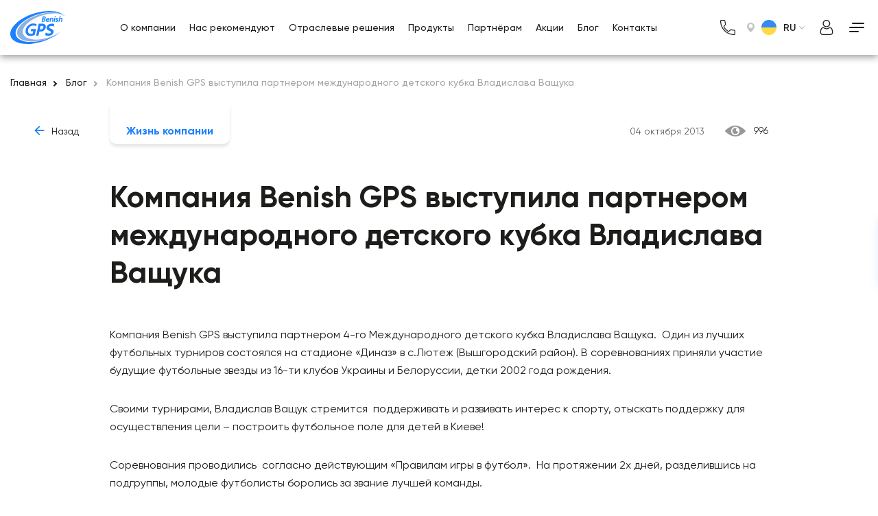

--- FILE ---
content_type: text/html; charset=UTF-8
request_url: https://benishgps.com/uk-ru/blog/kompaniya-benish-gps-vystupila-partnerom-mezhdunarodnogo-detskogo-kubka-vladislava-vashhuka/
body_size: 18072
content:
<!doctype html>
<html lang="ru-RU">
	<head>
	
		
<script type="application/ld+json">
{
  "@context": "https://schema.org",
  "@type": "WebPage",
  "name": "\u041a\u043e\u043c\u043f\u0430\u043d\u0438\u044f Benish GPS \u0432\u044b\u0441\u0442\u0443\u043f\u0438\u043b\u0430 \u043f\u0430\u0440\u0442\u043d\u0435\u0440\u043e\u043c \u043c\u0435\u0436\u0434\u0443\u043d\u0430\u0440\u043e\u0434\u043d\u043e\u0433\u043e \u0434\u0435\u0442\u0441\u043a\u043e\u0433\u043e \u043a\u0443\u0431\u043a\u0430 \u0412\u043b\u0430\u0434\u0438\u0441\u043b\u0430\u0432\u0430 \u0412\u0430\u0449\u0443\u043a\u0430",
  "description": "\u041a\u043e\u043c\u043f\u0430\u043d\u0438\u044f Benish GPS \u0432\u044b\u0441\u0442\u0443\u043f\u0438\u043b\u0430 \u043f\u0430\u0440\u0442\u043d\u0435\u0440\u043e\u043c 4-\u0433\u043e \u041c\u0435\u0436\u0434\u0443\u043d\u0430\u0440\u043e\u0434\u043d\u043e\u0433\u043e \u0434\u0435\u0442\u0441\u043a\u043e\u0433\u043e \u043a\u0443\u0431\u043a\u0430 \u0412\u043b\u0430\u0434\u0438\u0441\u043b\u0430\u0432\u0430 \u0412\u0430\u0449\u0443\u043a\u0430. \u00a0\u041e\u0434\u0438\u043d \u0438\u0437 \u043b\u0443\u0447\u0448\u0438\u0445 \u0444\u0443\u0442\u0431\u043e\u043b\u044c\u043d\u044b\u0445 \u0442\u0443\u0440\u043d\u0438\u0440\u043e\u0432 \u0441\u043e\u0441\u0442\u043e\u044f\u043b\u0441\u044f \u043d\u0430 \u0441\u0442\u0430\u0434\u0438\u043e\u043d\u0435 \u00ab\u0414\u0438\u043d\u0430\u0437\u00bb \u0432 \u0441.\u041b\u044e\u0442\u0435\u0436 (\u0412\u044b\u0448\u0433\u043e\u0440\u043e\u0434\u0441\u043a\u0438\u0439 \u0440\u0430\u0439\u043e\u043d).\u00a0\u0412 \u0441\u043e\u0440\u0435\u0432\u043d\u043e\u0432\u0430\u043d\u0438\u044f\u0445 \u043f\u0440\u0438\u043d\u044f\u043b\u0438 \u0443\u0447\u0430\u0441\u0442\u0438\u0435 \u0431\u0443\u0434\u0443\u0449\u0438\u0435 \u0444\u0443\u0442\u0431\u043e\u043b\u044c\u043d\u044b\u0435 \u0437\u0432\u0435\u0437\u0434\u044b \u0438\u0437 16-\u0442\u0438 \u043a\u043b\u0443\u0431\u043e\u0432 \u0423\u043a\u0440\u0430\u0438\u043d\u044b \u0438 \u0411\u0435\u043b\u043e\u0440\u0443\u0441\u0441\u0438\u0438, \u0434\u0435\u0442\u043a\u0438 2002 \u0433\u043e\u0434\u0430 \u0440\u043e\u0436\u0434\u0435\u043d\u0438\u044f. \u0421\u0432\u043e\u0438\u043c\u0438 \u0442\u0443\u0440\u043d\u0438\u0440\u0430\u043c\u0438, \u0412\u043b\u0430\u0434\u0438\u0441\u043b\u0430\u0432 \u0412\u0430\u0449\u0443\u043a \u0441\u0442\u0440\u0435\u043c\u0438\u0442\u0441\u044f\u00a0 \u043f\u043e\u0434\u0434\u0435\u0440\u0436\u0438\u0432\u0430\u0442\u044c \u0438 \u0440\u0430\u0437\u0432\u0438\u0432\u0430\u0442\u044c \u0438\u043d\u0442\u0435\u0440\u0435\u0441 \u043a \u0441\u043f\u043e\u0440\u0442\u0443, \u043e\u0442\u044b\u0441\u043a\u0430\u0442\u044c \u043f\u043e\u0434\u0434\u0435\u0440\u0436\u043a\u0443 \u0434\u043b\u044f \u043e\u0441\u0443\u0449\u0435\u0441\u0442\u0432\u043b\u0435\u043d\u0438\u044f [&hellip;]",
  "url": "https://benishgps.com/uk-ru/blog/kompaniya-benish-gps-vystupila-partnerom-mezhdunarodnogo-detskogo-kubka-vladislava-vashhuka/",
  "inLanguage": "ru_RU",
  "primaryImageOfPage": {
	"@type": "ImageObject",
	"url": "https://benishgps.com/uk-ru/wp-content/themes/benishgps/assets/images/logo-blue.svg"
  },
  "datePublished": "2013-10-04T10:33:32+03:00",
  "dateModified": "2021-01-20T11:52:37+02:00"
}
</script>		
		
		<meta charset="utf-8">
		<meta http-equiv="x-ua-compatible" content="ie=edge">
		<title>Компания Benish GPS выступила партнером международного детского кубка Владислава Ващука</title>
				<!-- Touch -->
		<meta name="format-detection" content="telephone=no">
		<meta name="format-detection" content="address=no">
		<!-- Viewport -->
		<meta name="HandheldFriendly" content="True">
		<meta name="MobileOptimized" content="320">
		<meta name="apple-mobile-web-app-capable" content="yes">
		<meta name="viewport" content="width=device-width, minimum-scale=1.0, maximum-scale=1.0, user-scalable=no">
        
				<!-- Alternate --><link rel="alternate" href="https://benishgps.com/uk-ua/blog/kompaniya-benish-gps-vistupila-partnerom-mizhnarodnogo-dityachogo-kubka-vladislava-vashhuka/" hreflang="uk-ua" /><link rel="alternate" href="https://benishgps.com/uk-ru/blog/kompaniya-benish-gps-vystupila-partnerom-mezhdunarodnogo-detskogo-kubka-vladislava-vashhuka/" hreflang="ru-ua" /><link rel="alternate" href="https://benishgps.com/en-en/blog/international-vladislav-vaschuks-children-cup/" hreflang="en" />
        <!-- Favicons -->
        <link rel="apple-touch-icon" sizes="180x180" href="https://benishgps.com/uk-ru/wp-content/themes/benishgps/assets/favicons/apple-touch-icon.png?v2=A05lgxwLao">
        <link rel="icon" type="image/png" sizes="32x32" href="https://benishgps.com/uk-ru/wp-content/themes/benishgps/assets/favicons/favicon-32x32.png?v2=A05lgxwLao">
        <link rel="icon" type="image/png" sizes="16x16" href="https://benishgps.com/uk-ru/wp-content/themes/benishgps/assets/favicons/favicon-16x16.png?v2=A05lgxwLao">
        <link rel="manifest" href="https://benishgps.com/uk-ru/wp-content/themes/benishgps/assets/favicons/site.webmanifest?v2=A05lgxwLao">
        <link rel="mask-icon" href="https://benishgps.com/uk-ru/wp-content/themes/benishgps/assets/favicons/safari-pinned-tab.svg?v2=A05lgxwLao" color="#5bbad5">
        <meta name="msapplication-TileColor" content="#2d89ef">
        <meta name="theme-color" content="#ffffff">
		<meta name="apple-mobile-web-app-title" content="Компания Benish GPS выступила партнером международного детского кубка Владислава Ващука">
		<meta name="application-name" content="Компания Benish GPS выступила партнером международного детского кубка Владислава Ващука">
		<meta name="msapplication-config" content="https://benishgps.com/uk-ru/wp-content/themes/benishgps/assets/favicons/browserconfig.xml">
		<meta name="theme-color" content="#d01400">
		<meta name="google-site-verification" content="BoPsOgzIg0Ik0jAACoZq2Ci6of_d4MXkfzGHPTEEnEU" />
		<meta name='robots' content='index, follow, max-image-preview:large, max-snippet:-1, max-video-preview:-1' />
	<style>img:is([sizes="auto" i], [sizes^="auto," i]) { contain-intrinsic-size: 3000px 1500px }</style>
	
	<!-- This site is optimized with the Yoast SEO plugin v24.9 - https://yoast.com/wordpress/plugins/seo/ -->
	<link rel="canonical" href="https://benishgps.com/uk-ru/blog/kompaniya-benish-gps-vystupila-partnerom-mezhdunarodnogo-detskogo-kubka-vladislava-vashhuka/" />
	<meta property="og:locale" content="ru_RU" />
	<meta property="og:type" content="article" />
	<meta property="og:title" content="Компания Benish GPS выступила партнером международного детского кубка Владислава Ващука - uk-ru" />
	<meta property="og:description" content="Компания Benish GPS выступила партнером 4-го Международного детского кубка Владислава Ващука.  Один из лучших футбольных турниров состоялся на стадионе «Диназ» в с.Лютеж (Вышгородский район). В соревнованиях приняли участие будущие футбольные звезды из 16-ти клубов Украины и Белоруссии, детки 2002 года рождения. Своими турнирами, Владислав Ващук стремится  поддерживать и развивать интерес к спорту, отыскать поддержку для осуществления [&hellip;]" />
	<meta property="og:url" content="https://benishgps.com/uk-ru/blog/kompaniya-benish-gps-vystupila-partnerom-mezhdunarodnogo-detskogo-kubka-vladislava-vashhuka/" />
	<meta property="og:site_name" content="uk-ru" />
	<meta property="article:published_time" content="2013-10-04T07:33:32+00:00" />
	<meta property="article:modified_time" content="2021-01-20T08:52:37+00:00" />
	<meta name="author" content="Ольга" />
	<meta name="twitter:card" content="summary_large_image" />
	<meta name="twitter:label1" content="Написано автором" />
	<meta name="twitter:data1" content="Ольга" />
	<!-- / Yoast SEO plugin. -->


<link rel='dns-prefetch' href='//platform-api.sharethis.com' />
<link rel="alternate" type="application/rss+xml" title="uk-ru &raquo; Лента комментариев к &laquo;Компания Benish GPS выступила партнером международного детского кубка Владислава Ващука&raquo;" href="https://benishgps.com/uk-ru/blog/kompaniya-benish-gps-vystupila-partnerom-mezhdunarodnogo-detskogo-kubka-vladislava-vashhuka/feed/" />
<script type="text/javascript">
/* <![CDATA[ */
window._wpemojiSettings = {"baseUrl":"https:\/\/s.w.org\/images\/core\/emoji\/16.0.1\/72x72\/","ext":".png","svgUrl":"https:\/\/s.w.org\/images\/core\/emoji\/16.0.1\/svg\/","svgExt":".svg","source":{"concatemoji":"https:\/\/benishgps.com\/uk-ru\/wp-includes\/js\/wp-emoji-release.min.js?ver=6.8.3"}};
/*! This file is auto-generated */
!function(s,n){var o,i,e;function c(e){try{var t={supportTests:e,timestamp:(new Date).valueOf()};sessionStorage.setItem(o,JSON.stringify(t))}catch(e){}}function p(e,t,n){e.clearRect(0,0,e.canvas.width,e.canvas.height),e.fillText(t,0,0);var t=new Uint32Array(e.getImageData(0,0,e.canvas.width,e.canvas.height).data),a=(e.clearRect(0,0,e.canvas.width,e.canvas.height),e.fillText(n,0,0),new Uint32Array(e.getImageData(0,0,e.canvas.width,e.canvas.height).data));return t.every(function(e,t){return e===a[t]})}function u(e,t){e.clearRect(0,0,e.canvas.width,e.canvas.height),e.fillText(t,0,0);for(var n=e.getImageData(16,16,1,1),a=0;a<n.data.length;a++)if(0!==n.data[a])return!1;return!0}function f(e,t,n,a){switch(t){case"flag":return n(e,"\ud83c\udff3\ufe0f\u200d\u26a7\ufe0f","\ud83c\udff3\ufe0f\u200b\u26a7\ufe0f")?!1:!n(e,"\ud83c\udde8\ud83c\uddf6","\ud83c\udde8\u200b\ud83c\uddf6")&&!n(e,"\ud83c\udff4\udb40\udc67\udb40\udc62\udb40\udc65\udb40\udc6e\udb40\udc67\udb40\udc7f","\ud83c\udff4\u200b\udb40\udc67\u200b\udb40\udc62\u200b\udb40\udc65\u200b\udb40\udc6e\u200b\udb40\udc67\u200b\udb40\udc7f");case"emoji":return!a(e,"\ud83e\udedf")}return!1}function g(e,t,n,a){var r="undefined"!=typeof WorkerGlobalScope&&self instanceof WorkerGlobalScope?new OffscreenCanvas(300,150):s.createElement("canvas"),o=r.getContext("2d",{willReadFrequently:!0}),i=(o.textBaseline="top",o.font="600 32px Arial",{});return e.forEach(function(e){i[e]=t(o,e,n,a)}),i}function t(e){var t=s.createElement("script");t.src=e,t.defer=!0,s.head.appendChild(t)}"undefined"!=typeof Promise&&(o="wpEmojiSettingsSupports",i=["flag","emoji"],n.supports={everything:!0,everythingExceptFlag:!0},e=new Promise(function(e){s.addEventListener("DOMContentLoaded",e,{once:!0})}),new Promise(function(t){var n=function(){try{var e=JSON.parse(sessionStorage.getItem(o));if("object"==typeof e&&"number"==typeof e.timestamp&&(new Date).valueOf()<e.timestamp+604800&&"object"==typeof e.supportTests)return e.supportTests}catch(e){}return null}();if(!n){if("undefined"!=typeof Worker&&"undefined"!=typeof OffscreenCanvas&&"undefined"!=typeof URL&&URL.createObjectURL&&"undefined"!=typeof Blob)try{var e="postMessage("+g.toString()+"("+[JSON.stringify(i),f.toString(),p.toString(),u.toString()].join(",")+"));",a=new Blob([e],{type:"text/javascript"}),r=new Worker(URL.createObjectURL(a),{name:"wpTestEmojiSupports"});return void(r.onmessage=function(e){c(n=e.data),r.terminate(),t(n)})}catch(e){}c(n=g(i,f,p,u))}t(n)}).then(function(e){for(var t in e)n.supports[t]=e[t],n.supports.everything=n.supports.everything&&n.supports[t],"flag"!==t&&(n.supports.everythingExceptFlag=n.supports.everythingExceptFlag&&n.supports[t]);n.supports.everythingExceptFlag=n.supports.everythingExceptFlag&&!n.supports.flag,n.DOMReady=!1,n.readyCallback=function(){n.DOMReady=!0}}).then(function(){return e}).then(function(){var e;n.supports.everything||(n.readyCallback(),(e=n.source||{}).concatemoji?t(e.concatemoji):e.wpemoji&&e.twemoji&&(t(e.twemoji),t(e.wpemoji)))}))}((window,document),window._wpemojiSettings);
/* ]]> */
</script>
<style id='wp-emoji-styles-inline-css' type='text/css'>

	img.wp-smiley, img.emoji {
		display: inline !important;
		border: none !important;
		box-shadow: none !important;
		height: 1em !important;
		width: 1em !important;
		margin: 0 0.07em !important;
		vertical-align: -0.1em !important;
		background: none !important;
		padding: 0 !important;
	}
</style>
<link rel='stylesheet' id='wp-block-library-css' href='https://benishgps.com/uk-ru/wp-includes/css/dist/block-library/style.min.css?ver=6.8.3' type='text/css' media='all' />
<style id='classic-theme-styles-inline-css' type='text/css'>
/*! This file is auto-generated */
.wp-block-button__link{color:#fff;background-color:#32373c;border-radius:9999px;box-shadow:none;text-decoration:none;padding:calc(.667em + 2px) calc(1.333em + 2px);font-size:1.125em}.wp-block-file__button{background:#32373c;color:#fff;text-decoration:none}
</style>
<style id='global-styles-inline-css' type='text/css'>
:root{--wp--preset--aspect-ratio--square: 1;--wp--preset--aspect-ratio--4-3: 4/3;--wp--preset--aspect-ratio--3-4: 3/4;--wp--preset--aspect-ratio--3-2: 3/2;--wp--preset--aspect-ratio--2-3: 2/3;--wp--preset--aspect-ratio--16-9: 16/9;--wp--preset--aspect-ratio--9-16: 9/16;--wp--preset--color--black: #000000;--wp--preset--color--cyan-bluish-gray: #abb8c3;--wp--preset--color--white: #ffffff;--wp--preset--color--pale-pink: #f78da7;--wp--preset--color--vivid-red: #cf2e2e;--wp--preset--color--luminous-vivid-orange: #ff6900;--wp--preset--color--luminous-vivid-amber: #fcb900;--wp--preset--color--light-green-cyan: #7bdcb5;--wp--preset--color--vivid-green-cyan: #00d084;--wp--preset--color--pale-cyan-blue: #8ed1fc;--wp--preset--color--vivid-cyan-blue: #0693e3;--wp--preset--color--vivid-purple: #9b51e0;--wp--preset--gradient--vivid-cyan-blue-to-vivid-purple: linear-gradient(135deg,rgba(6,147,227,1) 0%,rgb(155,81,224) 100%);--wp--preset--gradient--light-green-cyan-to-vivid-green-cyan: linear-gradient(135deg,rgb(122,220,180) 0%,rgb(0,208,130) 100%);--wp--preset--gradient--luminous-vivid-amber-to-luminous-vivid-orange: linear-gradient(135deg,rgba(252,185,0,1) 0%,rgba(255,105,0,1) 100%);--wp--preset--gradient--luminous-vivid-orange-to-vivid-red: linear-gradient(135deg,rgba(255,105,0,1) 0%,rgb(207,46,46) 100%);--wp--preset--gradient--very-light-gray-to-cyan-bluish-gray: linear-gradient(135deg,rgb(238,238,238) 0%,rgb(169,184,195) 100%);--wp--preset--gradient--cool-to-warm-spectrum: linear-gradient(135deg,rgb(74,234,220) 0%,rgb(151,120,209) 20%,rgb(207,42,186) 40%,rgb(238,44,130) 60%,rgb(251,105,98) 80%,rgb(254,248,76) 100%);--wp--preset--gradient--blush-light-purple: linear-gradient(135deg,rgb(255,206,236) 0%,rgb(152,150,240) 100%);--wp--preset--gradient--blush-bordeaux: linear-gradient(135deg,rgb(254,205,165) 0%,rgb(254,45,45) 50%,rgb(107,0,62) 100%);--wp--preset--gradient--luminous-dusk: linear-gradient(135deg,rgb(255,203,112) 0%,rgb(199,81,192) 50%,rgb(65,88,208) 100%);--wp--preset--gradient--pale-ocean: linear-gradient(135deg,rgb(255,245,203) 0%,rgb(182,227,212) 50%,rgb(51,167,181) 100%);--wp--preset--gradient--electric-grass: linear-gradient(135deg,rgb(202,248,128) 0%,rgb(113,206,126) 100%);--wp--preset--gradient--midnight: linear-gradient(135deg,rgb(2,3,129) 0%,rgb(40,116,252) 100%);--wp--preset--font-size--small: 13px;--wp--preset--font-size--medium: 20px;--wp--preset--font-size--large: 36px;--wp--preset--font-size--x-large: 42px;--wp--preset--spacing--20: 0.44rem;--wp--preset--spacing--30: 0.67rem;--wp--preset--spacing--40: 1rem;--wp--preset--spacing--50: 1.5rem;--wp--preset--spacing--60: 2.25rem;--wp--preset--spacing--70: 3.38rem;--wp--preset--spacing--80: 5.06rem;--wp--preset--shadow--natural: 6px 6px 9px rgba(0, 0, 0, 0.2);--wp--preset--shadow--deep: 12px 12px 50px rgba(0, 0, 0, 0.4);--wp--preset--shadow--sharp: 6px 6px 0px rgba(0, 0, 0, 0.2);--wp--preset--shadow--outlined: 6px 6px 0px -3px rgba(255, 255, 255, 1), 6px 6px rgba(0, 0, 0, 1);--wp--preset--shadow--crisp: 6px 6px 0px rgba(0, 0, 0, 1);}:where(.is-layout-flex){gap: 0.5em;}:where(.is-layout-grid){gap: 0.5em;}body .is-layout-flex{display: flex;}.is-layout-flex{flex-wrap: wrap;align-items: center;}.is-layout-flex > :is(*, div){margin: 0;}body .is-layout-grid{display: grid;}.is-layout-grid > :is(*, div){margin: 0;}:where(.wp-block-columns.is-layout-flex){gap: 2em;}:where(.wp-block-columns.is-layout-grid){gap: 2em;}:where(.wp-block-post-template.is-layout-flex){gap: 1.25em;}:where(.wp-block-post-template.is-layout-grid){gap: 1.25em;}.has-black-color{color: var(--wp--preset--color--black) !important;}.has-cyan-bluish-gray-color{color: var(--wp--preset--color--cyan-bluish-gray) !important;}.has-white-color{color: var(--wp--preset--color--white) !important;}.has-pale-pink-color{color: var(--wp--preset--color--pale-pink) !important;}.has-vivid-red-color{color: var(--wp--preset--color--vivid-red) !important;}.has-luminous-vivid-orange-color{color: var(--wp--preset--color--luminous-vivid-orange) !important;}.has-luminous-vivid-amber-color{color: var(--wp--preset--color--luminous-vivid-amber) !important;}.has-light-green-cyan-color{color: var(--wp--preset--color--light-green-cyan) !important;}.has-vivid-green-cyan-color{color: var(--wp--preset--color--vivid-green-cyan) !important;}.has-pale-cyan-blue-color{color: var(--wp--preset--color--pale-cyan-blue) !important;}.has-vivid-cyan-blue-color{color: var(--wp--preset--color--vivid-cyan-blue) !important;}.has-vivid-purple-color{color: var(--wp--preset--color--vivid-purple) !important;}.has-black-background-color{background-color: var(--wp--preset--color--black) !important;}.has-cyan-bluish-gray-background-color{background-color: var(--wp--preset--color--cyan-bluish-gray) !important;}.has-white-background-color{background-color: var(--wp--preset--color--white) !important;}.has-pale-pink-background-color{background-color: var(--wp--preset--color--pale-pink) !important;}.has-vivid-red-background-color{background-color: var(--wp--preset--color--vivid-red) !important;}.has-luminous-vivid-orange-background-color{background-color: var(--wp--preset--color--luminous-vivid-orange) !important;}.has-luminous-vivid-amber-background-color{background-color: var(--wp--preset--color--luminous-vivid-amber) !important;}.has-light-green-cyan-background-color{background-color: var(--wp--preset--color--light-green-cyan) !important;}.has-vivid-green-cyan-background-color{background-color: var(--wp--preset--color--vivid-green-cyan) !important;}.has-pale-cyan-blue-background-color{background-color: var(--wp--preset--color--pale-cyan-blue) !important;}.has-vivid-cyan-blue-background-color{background-color: var(--wp--preset--color--vivid-cyan-blue) !important;}.has-vivid-purple-background-color{background-color: var(--wp--preset--color--vivid-purple) !important;}.has-black-border-color{border-color: var(--wp--preset--color--black) !important;}.has-cyan-bluish-gray-border-color{border-color: var(--wp--preset--color--cyan-bluish-gray) !important;}.has-white-border-color{border-color: var(--wp--preset--color--white) !important;}.has-pale-pink-border-color{border-color: var(--wp--preset--color--pale-pink) !important;}.has-vivid-red-border-color{border-color: var(--wp--preset--color--vivid-red) !important;}.has-luminous-vivid-orange-border-color{border-color: var(--wp--preset--color--luminous-vivid-orange) !important;}.has-luminous-vivid-amber-border-color{border-color: var(--wp--preset--color--luminous-vivid-amber) !important;}.has-light-green-cyan-border-color{border-color: var(--wp--preset--color--light-green-cyan) !important;}.has-vivid-green-cyan-border-color{border-color: var(--wp--preset--color--vivid-green-cyan) !important;}.has-pale-cyan-blue-border-color{border-color: var(--wp--preset--color--pale-cyan-blue) !important;}.has-vivid-cyan-blue-border-color{border-color: var(--wp--preset--color--vivid-cyan-blue) !important;}.has-vivid-purple-border-color{border-color: var(--wp--preset--color--vivid-purple) !important;}.has-vivid-cyan-blue-to-vivid-purple-gradient-background{background: var(--wp--preset--gradient--vivid-cyan-blue-to-vivid-purple) !important;}.has-light-green-cyan-to-vivid-green-cyan-gradient-background{background: var(--wp--preset--gradient--light-green-cyan-to-vivid-green-cyan) !important;}.has-luminous-vivid-amber-to-luminous-vivid-orange-gradient-background{background: var(--wp--preset--gradient--luminous-vivid-amber-to-luminous-vivid-orange) !important;}.has-luminous-vivid-orange-to-vivid-red-gradient-background{background: var(--wp--preset--gradient--luminous-vivid-orange-to-vivid-red) !important;}.has-very-light-gray-to-cyan-bluish-gray-gradient-background{background: var(--wp--preset--gradient--very-light-gray-to-cyan-bluish-gray) !important;}.has-cool-to-warm-spectrum-gradient-background{background: var(--wp--preset--gradient--cool-to-warm-spectrum) !important;}.has-blush-light-purple-gradient-background{background: var(--wp--preset--gradient--blush-light-purple) !important;}.has-blush-bordeaux-gradient-background{background: var(--wp--preset--gradient--blush-bordeaux) !important;}.has-luminous-dusk-gradient-background{background: var(--wp--preset--gradient--luminous-dusk) !important;}.has-pale-ocean-gradient-background{background: var(--wp--preset--gradient--pale-ocean) !important;}.has-electric-grass-gradient-background{background: var(--wp--preset--gradient--electric-grass) !important;}.has-midnight-gradient-background{background: var(--wp--preset--gradient--midnight) !important;}.has-small-font-size{font-size: var(--wp--preset--font-size--small) !important;}.has-medium-font-size{font-size: var(--wp--preset--font-size--medium) !important;}.has-large-font-size{font-size: var(--wp--preset--font-size--large) !important;}.has-x-large-font-size{font-size: var(--wp--preset--font-size--x-large) !important;}
:where(.wp-block-post-template.is-layout-flex){gap: 1.25em;}:where(.wp-block-post-template.is-layout-grid){gap: 1.25em;}
:where(.wp-block-columns.is-layout-flex){gap: 2em;}:where(.wp-block-columns.is-layout-grid){gap: 2em;}
:root :where(.wp-block-pullquote){font-size: 1.5em;line-height: 1.6;}
</style>
<link rel='stylesheet' id='benish_styles-css' href='https://benishgps.com/uk-ru/wp-content/themes/benishgps/style.css?ver=6.8.3' type='text/css' media='all' />
<link rel='stylesheet' id='vendor-css-css' href='https://benishgps.com/uk-ru/wp-content/themes/benishgps/assets/css/static/vendors.css?ver=1619447910' type='text/css' media='all' />
<link rel='stylesheet' id='style-css-css' href='https://benishgps.com/uk-ru/wp-content/themes/benishgps/assets/css/style.css?ver=1679929297' type='text/css' media='all' />
<link rel='stylesheet' id='b64-woff-css-css' href='https://benishgps.com/uk-ru/wp-content/themes/benishgps/assets/css/static/fonts/b64-woff.css?ver=1628170818' type='text/css' media='all' />
<link rel='stylesheet' id='b64-woff2-css-css' href='https://benishgps.com/uk-ru/wp-content/themes/benishgps/assets/css/static/fonts/b64-woff2.css?ver=1628170818' type='text/css' media='all' />
<script type="text/javascript" src="//platform-api.sharethis.com/js/sharethis.js?ver=8.5.2#property=64a69bda0f9156001a2917c7&amp;product=gdpr-compliance-tool-v2&amp;source=simple-share-buttons-adder-wordpress" id="simple-share-buttons-adder-mu-js"></script>
<script type="text/javascript" src="https://benishgps.com/uk-ru/wp-includes/js/jquery/jquery.min.js?ver=3.7.1" id="jquery-core-js"></script>
<script type="text/javascript" src="https://benishgps.com/uk-ru/wp-includes/js/jquery/jquery-migrate.min.js?ver=3.4.1" id="jquery-migrate-js"></script>
<link rel="https://api.w.org/" href="https://benishgps.com/uk-ru/wp-json/" /><link rel="alternate" title="JSON" type="application/json" href="https://benishgps.com/uk-ru/wp-json/wp/v2/posts/2752" /><link rel="EditURI" type="application/rsd+xml" title="RSD" href="https://benishgps.com/uk-ru/xmlrpc.php?rsd" />
<meta name="generator" content="WordPress 6.8.3" />
<link rel='shortlink' href='https://benishgps.com/uk-ru/?p=2752' />
<link rel="alternate" title="oEmbed (JSON)" type="application/json+oembed" href="https://benishgps.com/uk-ru/wp-json/oembed/1.0/embed?url=https%3A%2F%2Fbenishgps.com%2Fuk-ru%2Fblog%2Fkompaniya-benish-gps-vystupila-partnerom-mezhdunarodnogo-detskogo-kubka-vladislava-vashhuka%2F" />
<link rel="alternate" title="oEmbed (XML)" type="text/xml+oembed" href="https://benishgps.com/uk-ru/wp-json/oembed/1.0/embed?url=https%3A%2F%2Fbenishgps.com%2Fuk-ru%2Fblog%2Fkompaniya-benish-gps-vystupila-partnerom-mezhdunarodnogo-detskogo-kubka-vladislava-vashhuka%2F&#038;format=xml" />
		<style type="text/css" id="wp-custom-css">
			.product-opportunity__icon img {
	width: 40px!important;
	height: 40px!important;
}		</style>
			

		<!-- Google Tag Manager -->
		<script>(function(w,d,s,l,i){w[l]=w[l]||[];w[l].push({'gtm.start':
			new Date().getTime(),event:'gtm.js'});var f=d.getElementsByTagName(s)[0],
			j=d.createElement(s),dl=l!='dataLayer'?'&l='+l:'';j.async=true;j.src=
			'https://www.googletagmanager.com/gtm.js?id='+i+dl;f.parentNode.insertBefore(j,f);
			})(window,document,'script','dataLayer','GTM-57L8WR5');</script>
		<!-- End Google Tag Manager -->		

	</head>
		<body class=" ">
        <!-- Google Tag Manager (noscript) -->
        <noscript><iframe src="https://www.googletagmanager.com/ns.html?id=GTM-57L8WR5"
        height="0" width="0" style="display:none;visibility:hidden"></iframe></noscript>
		<!-- End Google Tag Manager (noscript) -->
		<!-- Load Facebook SDK for JavaScript -->
		<div id="fb-root"></div>
				<script async defer crossorigin="anonymous" src="https://connect.facebook.net/ru_RU/sdk.js#xfbml=1&version=v14.0&appId=569574958176859&autoLogAppEvents=1" nonce="sN81Ls1L"></script>
				<div class="wrapper">
			<header   class="header js-header header--inside ">
				<div class="container">
					<div class="header__wrapper">
													<span class="header__logo logo">
															<a href="https://benishgps.com/uk-ru"><img src="https://benishgps.com/uk-ru/wp-content/themes/benishgps/assets/images/logo-blue.svg" alt=""></a>
														</span>
						                        <div class="header__navigation navigation">
                        <div class='navigation__item' data-object_id='3233' data-classes=' menu-item menu-item-type-post_type menu-item-object-page'><a class='header__link navigation__link' href="https://benishgps.com/uk-ru/about/">О компании</a></div></li>
<div class='navigation__item' data-object_id='0' data-classes=' menu-item menu-item-type-post_type_archive menu-item-object-review'><a class='header__link navigation__link' href="https://benishgps.com/uk-ru/review/">Нас рекомендуют</a></div></li>
<div class='navigation__item' data-object_id='0' data-classes=' menu-item menu-item-type-post_type_archive menu-item-object-business'><a class='header__link navigation__link' href="https://benishgps.com/uk-ru/solutions/">Отраслевые решения</a></div></li>
<div class='navigation__item' data-object_id='571' data-classes=' menu-item menu-item-type-post_type menu-item-object-page'><a class='header__link navigation__link' href="https://benishgps.com/uk-ru/products/">Продукты</a></div></li>
<div class='navigation__item' data-object_id='5395' data-classes=' menu-item menu-item-type-post_type menu-item-object-page'><a class='header__link navigation__link' href="https://benishgps.com/uk-ru/partnership/">Партнёрам</a></div></li>
<div class='navigation__item' data-object_id='4153' data-classes=' menu-item menu-item-type-post_type menu-item-object-page'><a class='header__link navigation__link' href="https://benishgps.com/uk-ru/promo/">Акции</a></div></li>
<div class='navigation__item' data-object_id='935' data-classes=' menu-item menu-item-type-post_type menu-item-object-page current_page_parent'><a class='header__link navigation__link' href="https://benishgps.com/uk-ru/blog/">Блог</a></div></li>
<div class='navigation__item' data-object_id='585' data-classes=' menu-item menu-item-type-post_type menu-item-object-page'><a class='header__link navigation__link' href="https://benishgps.com/uk-ru/contacts/">Контакты</a></div></li>
                        </div>
						<div class="header__information-user">
							<div class="header__phone">
								<div class="phone">
									<a href="tel:+380444944999" class="phone-mobile phone-btn">
										<svg class="svg-icon" viewBox="0 0 22 22" width="22" height="22">
												<use xlink:href="https://benishgps.com/uk-ru/wp-content/themes/benishgps/assets/images/sprites/icons.svg#phone-icon"></use>
											</svg>
									</a>
									<div class="phone-btn">
										<svg class="svg-icon" viewBox="0 0 22 22" width="22" height="22">
												<use xlink:href="https://benishgps.com/uk-ru/wp-content/themes/benishgps/assets/images/sprites/icons.svg#phone-icon"></use>
											</svg>
									</div>
									<div class="phone-wrapper">
										<a href="tel:+380444944999">+380 44 49 44 999</a>
									</div>
								</div>
							</div>
							<div class="header__location location">
								<div class="location__icon">
									<svg class="svg-icon" viewBox="0 0 11 14" width="11" height="14">
										<use xlink:href="https://benishgps.com/uk-ru/wp-content/themes/benishgps/assets/images/sprites/icons.svg#location"></use>
									</svg>
								</div>
								<img class="location__image" src="https://benishgps.com/uk-ru/wp-content/themes/benishgps/assets/images/ukraine-loc.png?v=1599555743365" alt="ukraine-loc">								<div class="location-wrapper">
									<ul>
				<li>
					<a href="/uk-ua/">
						<img class="location__image" src="https://benishgps.com/uk-ru/wp-content/themes/benishgps/assets/images/ukraine-loc.png?v=1600099681060" alt="ukraine-loc"> Украина
					</a>
				</li>
				<li>
					<a href="/en-en/">
						<img class="location__image" src="https://benishgps.com/uk-ru/wp-content/themes/benishgps/assets/images/glob-loc.png?v=1600099681050" alt="glob-loc"> Worldwide
					</a>
				</li></ul>								</div>
							</div>
							<div class="header__language language">
								<div class="language__text">RU</div>																<div class="language__icon">
									<svg class="svg-icon" viewBox="0 0 8 5" width="8" height="5">
										<use xlink:href="https://benishgps.com/uk-ru/wp-content/themes/benishgps/assets/images/sprites/icons.svg#arrow-down"></use>
									</svg>
								</div>
								<div class="language-wrapper">
									
				<ul>
				<li><a href="/uk-ua/kompaniya-benish-gps-vistupila-partnerom-mizhnarodnogo-dityachogo-kubka-vladislava-vashhuka/?switch_language=1">UA</a></li>
				</ul>								</div>
							</div>
							<div class="header__controls controls">
								<div style="display: none;" class="controls__item">
									<div class="controls__counter">10</div>
									<a href="/" class="controls__link">
										<div class="controls__icon">
											<svg class="svg-icon" viewBox="0 0 32 32" width="32" height="32">
												<use xlink:href="https://benishgps.com/uk-ru/wp-content/themes/benishgps/assets/images/sprites/icons.svg#cart"></use>
											</svg>
										</div>
									</a>
								</div>
								<div class="controls__item">
									<a href="https://c.benishgps.com/client/" class="controls__link" target="_blank">
										<div class="controls__icon">
											<svg class="svg-icon" viewBox="0 0 32 32" width="32" height="32">
												<use xlink:href="https://benishgps.com/uk-ru/wp-content/themes/benishgps/assets/images/sprites/icons.svg#user"></use>
											</svg>
										</div>
									</a>
								</div>
								<div class="controls__item">
									<a href="/" class="controls__link js-opener-btn" data-toggler="js-dropdown-menu">
										<div class="controls__icon">
											<svg class="svg-icon" viewBox="0 0 32 32" width="32" height="32">
												<use xlink:href="https://benishgps.com/uk-ru/wp-content/themes/benishgps/assets/images/sprites/icons.svg#burger"></use>
											</svg>
										</div>
									</a>
								</div>
							</div>
						</div>
					</div>
				</div>
				<div class="menu-dropdown" data-open="js-dropdown-menu">
					<div class="container">
						<div class="dropdown-list">
                                    <div class="dropdown-column">
									<a href="https://benishgps.com/uk-ru/about/" class="dropdown-column__title dropdown-column__title_link">
						О компании <span class="js-opener-header"><svg class="svg-icon" viewBox="0 0 12 8" width="12" height="8"><use xlink:href="https://benishgps.com/uk-ru/wp-content/themes/benishgps/assets/images/sprites/icons.svg?v=1613119149223#arrow-menu-footer"></use></svg></span>
					</a>
								                <ul>
                                                                                        															<li><a href="/uk-ru/about/#about">Benish GPS это</a></li>
							                                                                    															<li><a href="https://benishgps.com/uk-ru/partners/">Клиенты/Партнеры</a></li>
							                                                                    															<li><a href="https://benishgps.com/uk-ru/review/">Нас рекомендуют</a></li>
							                                                                    															<li><a href="https://benishgps.com/uk-ru/career/">Карьера/Вакансии</a></li>
							                                                                    															<li><a href="https://benishgps.com/uk-ru/privacy-policy/">Политика конфиденциальности</a></li>
							                                                                    															<li><a href="https://benishgps.com/uk-ru/contacts/">Контакты</a></li>
							                                                                                                                                                                                                                                                                                                                                                                                                                                                                                                                                                                                                                                                                                                                                                                                                                                                                                                                                                                                                                                                                                                                                                                                                                                                                                                                                                                                        </ul>
            </div>
                                                                                                                                                                    <div class="dropdown-column">
									<a href="https://benishgps.com/uk-ru/products/" class="dropdown-column__title dropdown-column__title_link">
						Продукты <span class="js-opener-header"><svg class="svg-icon" viewBox="0 0 12 8" width="12" height="8"><use xlink:href="https://benishgps.com/uk-ru/wp-content/themes/benishgps/assets/images/sprites/icons.svg?v=1613119149223#arrow-menu-footer"></use></svg></span>
					</a>
								                <ul>
                                                                                                                                                                                                                                                                                                                                                                                                            															<li><a href="https://benishgps.com/uk-ru/products/car-guard/">Противоугонные системы</a></li>
							                                                                    															<li><a href="https://benishgps.com/uk-ru/products/gps-monitoring/">GPS-мониторинг</a></li>
							                                                                    															<li><a href="https://benishgps.com/uk-ru/products/car-vodafone/">Vodafone Guardian</a></li>
							                                                                    															<li><a href="https://benishgps.com/uk-ru/products/beconnected/">BeConnected</a></li>
							                                                                    															<li><a href="https://benishgps.com/uk-ru/products/smart-locks/">BeniLock</a></li>
							                                                                    															<li><a href="https://benishgps.com/uk-ru/products/trackers/">BeniFone</a></li>
							                                                                    															<li><a href="https://benishgps.com/uk-ru/products/provider-porsche-car-connected/">Porsche Car Connect</a></li>
							                                                                    															<li><a href="https://benishgps.com/uk-ru/products/provider-jlr/">JLR TrackStar</a></li>
							                                                                                                                                                                                                                                                                                                                                                                                                                                                                                                                                                                                                                                                                                                                                                                                                                                                                                                                                                                            </ul>
            </div>
                                                                                                                                                                                                            <div class="dropdown-column">
									<a href="https://benishgps.com/uk-ru/blog/" class="dropdown-column__title dropdown-column__title_link">
						Блог <span class="js-opener-header"><svg class="svg-icon" viewBox="0 0 12 8" width="12" height="8"><use xlink:href="https://benishgps.com/uk-ru/wp-content/themes/benishgps/assets/images/sprites/icons.svg?v=1613119149223#arrow-menu-footer"></use></svg></span>
					</a>
								                <ul>
                                                                                                                                                                                                                                                                                                                                                                                                                                                                                                                                                                                                                                                                                                                                                                                                                        															<li><a href="https://benishgps.com/uk-ru/blog/cases/">Кейсы</a></li>
							                                                                    															<li><a href="https://benishgps.com/uk-ru/blog/experience/">Опыт</a></li>
							                                                                    															<li><a href="https://benishgps.com/uk-ru/blog/reviews/">Огляди</a></li>
							                                                                    															<li><a href="https://benishgps.com/uk-ru/blog/company-life/">Жизнь компании</a></li>
							                                                                                                                                                                                                                                                                                                                                                                                                                                                                                                                                                                                                                                                                                                                                                </ul>
            </div>
                                                                                                                            <div class="dropdown-column">
									<div class="dropdown-column__title">
						Клиентам <span class="js-opener-header"><svg class="svg-icon" viewBox="0 0 12 8" width="12" height="8"><use xlink:href="https://benishgps.com/uk-ru/wp-content/themes/benishgps/assets/images/sprites/icons.svg?v=1613119149223#arrow-menu-footer"></use></svg></span>
					</div>
								                <ul>
                                                                                                                                                                                                                                                                                                                                                                                                                                                                                                                                                                                                                                                                                                                                                                                                                                                                                                                                                                                                                                                    															<li><a href="https://benishgps.com/uk-ru/faq/">Частые вопросы</a></li>
							                                                                    															<li><a href="https://benishgps.com/uk-ru/documents/">Документы</a></li>
							                                                                    															<li><a href="https://benishgps.com/uk-ru/payment/">Оплата</a></li>
							                                                                                                                                                                                                                                                                                                                                                                                                                                                                                                                                                                </ul>
            </div>
                                                                                                        <div class="dropdown-column">
									<div class="dropdown-column__title">
						Акции <span class="js-opener-header"><svg class="svg-icon" viewBox="0 0 12 8" width="12" height="8"><use xlink:href="https://benishgps.com/uk-ru/wp-content/themes/benishgps/assets/images/sprites/icons.svg?v=1613119149223#arrow-menu-footer"></use></svg></span>
					</div>
								                <ul>
                                                                                                                                                                                                                                                                                                                                                                                                                                                                                                                                                                                                                                                                                                                                                                                                                                                                                                                                                                                                                                                                                                                                                                                                                                    															<li><a href="/uk-ru/promo/">Все акции</a></li>
							                                                                    															<li><a href="/uk-ru/promo/end/">Скоро закончатся</a></li>
							                                                                    															<li><a href="/uk-ru/promo/soon/">Будущие</a></li>
							                                                                                                                                                                                                                                                                                                                                                                                </ul>
            </div>
                                                                                                        <div class="dropdown-column">
									<a href="https://benishgps.com/uk-ru/partnership/" class="dropdown-column__title dropdown-column__title_link">
						Партнерам <span class="js-opener-header"><svg class="svg-icon" viewBox="0 0 12 8" width="12" height="8"><use xlink:href="https://benishgps.com/uk-ru/wp-content/themes/benishgps/assets/images/sprites/icons.svg?v=1613119149223#arrow-menu-footer"></use></svg></span>
					</a>
								                <ul id="header_menu_partnership">
                                                                                                                                                                                                                                                                                                                                                                                                                                                                                                                                                                                                                                                                                                                                                                                                                                                                                                                                                                                                                                                                                                                                                                                                                                                                                                                                                                                                                    															<li><a href="https://benishgps.com/uk-ru/partnership/#distribyutory" class="js-dynamic-anchor-item" partnership-slug="distribyutory" data-item-anchor="https://benishgps.com/uk-ru/partnership/#distribyutory" data-section-anchor="https://benishgps.com/uk-ru/partnership/#interesting">Магазины/интернет-магазины</a></li>
							                                                                    															<li><a href="https://benishgps.com/uk-ru/partnership/#lizingovye-kompanii" class="js-dynamic-anchor-item" partnership-slug="lizingovye-kompanii" data-item-anchor="https://benishgps.com/uk-ru/partnership/#lizingovye-kompanii" data-section-anchor="https://benishgps.com/uk-ru/partnership/#interesting">Лизинговые</a></li>
							                                                                    															<li><a href="https://benishgps.com/uk-ru/partnership/#strahovye-kompanii" class="js-dynamic-anchor-item" partnership-slug="strahovye-kompanii" data-item-anchor="https://benishgps.com/uk-ru/partnership/#strahovye-kompanii" data-section-anchor="https://benishgps.com/uk-ru/partnership/#interesting">Страховые</a></li>
							                                                                    															<li><a href="https://benishgps.com/uk-ru/partnership/#avtodilery" class="js-dynamic-anchor-item" partnership-slug="avtodilery" data-item-anchor="https://benishgps.com/uk-ru/partnership/#avtodilery" data-section-anchor="https://benishgps.com/uk-ru/partnership/#interesting">Диллеры</a></li>
							                                                                    															<li><a href="https://benishgps.com/uk-ru/partnership/#telekom-kompanii" class="js-dynamic-anchor-item" partnership-slug="telekom-kompanii" data-item-anchor="https://benishgps.com/uk-ru/partnership/#telekom-kompanii" data-section-anchor="https://benishgps.com/uk-ru/partnership/#interesting">Телекоммуникации</a></li>
							                                                                    															<li><a href="https://benishgps.com/uk-ru/partnership/#avtoproizvoditeli-avtoimportery" class="js-dynamic-anchor-item" partnership-slug="avtoproizvoditeli-avtoimportery" data-item-anchor="https://benishgps.com/uk-ru/partnership/#avtoproizvoditeli-avtoimportery" data-section-anchor="https://benishgps.com/uk-ru/partnership/#interesting">Автопроизводители</a></li>
							                                                            </ul>
            </div>
                                                                                                                                                    <div class="dropdown-column">
            </div>
</div>						<div class="footer-menu-dropdown">
							<div class="controls-menu">
								<div class="header__location location">
									<div class="location__icon"><svg class="svg-icon" viewBox="0 0 11 14" width="11" height="14"><use xlink:href="https://benishgps.com/uk-ru/wp-content/themes/benishgps/assets/images/sprites/icons.svg?v=1603632512103#location"></use></svg></div>
									<img class="location__image" src="https://benishgps.com/uk-ru/wp-content/themes/benishgps/assets/images/ukraine-loc.png?v=1599555743365" alt="ukraine-loc">																		<div class="location-wrapper">
										<ul>
				<li>
					<a href="/uk-ua/">
						<img class="location__image" src="https://benishgps.com/uk-ru/wp-content/themes/benishgps/assets/images/ukraine-loc.png?v=1600099681060" alt="ukraine-loc"> Украина
					</a>
				</li>
				<li>
					<a href="/en-en/">
						<img class="location__image" src="https://benishgps.com/uk-ru/wp-content/themes/benishgps/assets/images/glob-loc.png?v=1600099681050" alt="glob-loc"> Worldwide
					</a>
				</li></ul>																			</div>
								</div>
								<div class="header__language language">
									<div class="language__text"><div class="language__text">RU</div></div>
									<div class="language__icon"><svg class="svg-icon" viewBox="0 0 8 5" width="8" height="5"><use xlink:href="https://benishgps.com/uk-ru/wp-content/themes/benishgps/assets/images/sprites/icons.svg?v=1603632512103#arrow-down"></use></svg></div>
									<div class="language-wrapper">
										
				<ul>
				<li><a href="/uk-ua/kompaniya-benish-gps-vistupila-partnerom-mizhnarodnogo-dityachogo-kubka-vladislava-vashhuka/?switch_language=1">UA</a></li>
				</ul>									</div>
								</div>
							</div>
							<div class="social-header">
								<div class="social-list">
									<div class="social-item">
										<a href="https://www.linkedin.com/company/benish-gps-ukraine/">
											<svg class="svg-icon" viewBox="0 0 17 18" width="17" height="18">
												<use xlink:href="https://benishgps.com/uk-ru/wp-content/themes/benishgps/assets/images/sprites/icons.svg#linkin"></use>
											</svg>
										</a>
									</div>
									<div class="social-item">
										<a href="https://www.facebook.com/BenishGPS">
											<svg class="svg-icon" viewBox="0 0 10 18" width="10" height="18">
												<use xlink:href="https://benishgps.com/uk-ru/wp-content/themes/benishgps/assets/images/sprites/icons.svg#facebook"></use>
											</svg>
										</a>
									</div>
									<div class="social-item">
										<a href="https://www.instagram.com/benishgps/">
											<svg class="svg-icon" viewBox="0 0 17 18" width="17" height="18">
												<use xlink:href="https://benishgps.com/uk-ru/wp-content/themes/benishgps/assets/images/sprites/icons.svg#inst"></use>
											</svg>
										</a>
									</div>
									<div class="social-item">
										<a href="https://www.youtube.com/user/BenishGPS">
											<svg class="svg-icon" viewBox="0 0 21 15" width="21" height="15">
												<use xlink:href="https://benishgps.com/uk-ru/wp-content/themes/benishgps/assets/images/sprites/icons.svg#yout"></use>
											</svg>
										</a>
									</div>
								</div>
							</div>
						</div>
					</div>
				</div>
			</header>



<main>
	<div class="blog-article-content">
		
		<div class="toogle-products">
			<div class="toogle-btn-banner js-toggle-sidebar" id="navbar-sidebar-showbutton" style="display:none;">
				<svg class="svg-icon" viewBox="0 0 7 10" width="7" height="10"><use xlink:href="https://benishgps.com/uk-ru/wp-content/themes/benishgps/assets/images/sprites/icons.svg?v=1608663108651#triangle-left"></use></svg>
			</div> 
			<div class="toogle-sidebar">
				<nav id="navbar-sidebar" class="nav">
				</nav>
			</div>
		</div>
		
				<div class="breadcrumb-wrapper animate animate-fade-in" data-delay="150">
		  <div class="container">
			<nav aria-label="breadcrumb">
				<ol class="breadcrumb" itemscope itemtype="https://schema.org/BreadcrumbList">
					<li class="breadcrumb-item" itemprop="itemListElement" itemscope itemtype="https://schema.org/ListItem">
						<a itemprop="item" href="https://benishgps.com/uk-ru/">
							<span itemprop="name">Главная</span>
						</a>
						<meta itemprop="position" content="1" />
					</li>
					<li class="breadcrumb-item" itemprop="itemListElement" itemscope itemtype="https://schema.org/ListItem">
						<a itemprop="item" href="https://benishgps.com/uk-ru/blog/">
							<span itemprop="name">Блог</span>
						</a>
						<meta itemprop="position" content="2" />
					</li>
					<li class="breadcrumb-item active" aria-current="page" itemprop="itemListElement" itemscope itemtype="https://schema.org/ListItem">
						<span itemprop="item">
							<span itemprop="name">Компания Benish GPS выступила партнером международного детского кубка Владислава Ващука</span>
						</span>
						<meta itemprop="position" content="3" />
					</li>
				</ol>
			</nav>
		  </div>
		</div>
		
		<div class="container">
			<div class="blog-article-content__info blog-article-content__info-mobile animate animate-fade-in" data-delay="150">
				<div class="blog-article-content__back-link">
					<a href="https://benishgps.com/uk-ru/blog/">
						<svg class="svg-icon" viewBox="0 0 15 14" width="15" height="14"><use xlink:href="https://benishgps.com/uk-ru/wp-content/themes/benishgps/assets/images/sprites/icons.svg?v=1608663108651#arr-left"></use></svg>
						<span>Назад</span>
					</a>
				</div>
				<div class="blog-article-content__info-right">
											<div class="blog-article-content__info-date">
							04 октября 2013						</div>
											<div class="blog-article-content__info-views">
						<svg width="30" height="16" viewBox="0 0 30 16" fill="none" xmlns="http://www.w3.org/2000/svg">
							<g opacity="0.4">
							<path d="M29.776 7.32392C29.5082 7.02521 23.0673 0 15 0C6.93272 0 0.491865 7.02521 0.224033 7.32392C-0.0746777 7.65779 -0.0746777 8.16252 0.224033 8.49638C0.491865 8.79509 6.93284 15.8203 15 15.8203C23.0672 15.8203 29.5082 8.79509 29.776 8.49638C30.0747 8.16252 30.0747 7.65779 29.776 7.32392ZM15 14.0625C11.608 14.0625 8.84768 11.3022 8.84768 7.91015C8.84768 4.5181 11.608 1.75781 15 1.75781C18.3921 1.75781 21.1524 4.5181 21.1524 7.91015C21.1524 11.3022 18.3921 14.0625 15 14.0625Z" fill="black"></path>
							<path d="M15.8789 6.15234C15.8789 5.26816 16.3178 4.49033 16.9856 4.01191C16.3864 3.70518 15.7181 3.51562 15 3.51562C12.577 3.51562 10.6055 5.48713 10.6055 7.91015C10.6055 10.3332 12.577 12.3047 15 12.3047C17.1694 12.3047 18.9649 10.7207 19.3196 8.6509C17.5498 9.22072 15.8789 7.88215 15.8789 6.15234Z" fill="black"></path>
							</g>
						</svg>
						<span>996</span>
					</div>
				</div>
			</div>
						<div class="blog-article-content__info animate animate-fade-in" data-delay="150">
				<div class="blog-article-content__back-link">
					<a href="https://benishgps.com/uk-ru/blog/">
						<svg class="svg-icon" viewBox="0 0 15 14" width="15" height="14"><use xlink:href="https://benishgps.com/uk-ru/wp-content/themes/benishgps/assets/images/sprites/icons.svg?v=1608663108651#arr-left"></use></svg>
						<span>Назад</span>
					</a>
				</div>
									<div class="blog-article-content__info-type">
                        <a href="https://benishgps.com/uk-ru/blog/company-life/" >
						Жизнь компании                        </a>
					</div>
									<div class="blog-article-content__info-right">
											<div class="blog-article-content__info-date">
							04 октября 2013						</div>
											<div class="blog-article-content__info-views">
						<svg width="30" height="16" viewBox="0 0 30 16" fill="none" xmlns="http://www.w3.org/2000/svg">
							<g opacity="0.4">
							<path d="M29.776 7.32392C29.5082 7.02521 23.0673 0 15 0C6.93272 0 0.491865 7.02521 0.224033 7.32392C-0.0746777 7.65779 -0.0746777 8.16252 0.224033 8.49638C0.491865 8.79509 6.93284 15.8203 15 15.8203C23.0672 15.8203 29.5082 8.79509 29.776 8.49638C30.0747 8.16252 30.0747 7.65779 29.776 7.32392ZM15 14.0625C11.608 14.0625 8.84768 11.3022 8.84768 7.91015C8.84768 4.5181 11.608 1.75781 15 1.75781C18.3921 1.75781 21.1524 4.5181 21.1524 7.91015C21.1524 11.3022 18.3921 14.0625 15 14.0625Z" fill="black"></path>
							<path d="M15.8789 6.15234C15.8789 5.26816 16.3178 4.49033 16.9856 4.01191C16.3864 3.70518 15.7181 3.51562 15 3.51562C12.577 3.51562 10.6055 5.48713 10.6055 7.91015C10.6055 10.3332 12.577 12.3047 15 12.3047C17.1694 12.3047 18.9649 10.7207 19.3196 8.6509C17.5498 9.22072 15.8789 7.88215 15.8789 6.15234Z" fill="black"></path>
							</g>
						</svg>
						<span>996</span>
					</div>
				</div>
			</div>
			<div class="blog-article-content__wrapper animate animate-fade-in" data-delay="150">
				<h1>Компания Benish GPS выступила партнером международного детского кубка Владислава Ващука</h1>
				
				<p>Компания Benish GPS выступила партнером 4-го Международного детского кубка Владислава Ващука.  Один из лучших футбольных турниров состоялся на стадионе «Диназ» в с.Лютеж (Вышгородский район). В соревнованиях приняли участие будущие футбольные звезды из 16-ти клубов Украины и Белоруссии, детки 2002 года рождения.</p>
<p>Своими турнирами, Владислав Ващук стремится  поддерживать и развивать интерес к спорту, отыскать поддержку для осуществления цели – построить футбольное поле для детей в Киеве!</p>
<p>Соревнования проводились  согласно действующим «Правилам игры в футбол».  На протяжении 2х дней, разделившись на подгруппы, молодые футболисты боролись за звание лучшей команды.</p>
<p>В перерывах между играми, дети принимали участие в розыгрышах интересных призов, получали полезные подарки, на поле царила дружественная, но в то же время конкурентная атмосфера. Победителем  IV Международного детского турнира Владислава Ващука стала команда ФК &#171;Динамо-Киев&#187;!</p>
<p>Каждому из 16 участников команды, которая выиграла кубок, компания BENISH GPS подарила iPhone.</p>
<table border="0">
<tbody>
<tr>
<td><img loading="lazy" decoding="async" src="/wp-content/uploads/posts/19592542825ff5c9ec7602d4.50535809.jpg" alt="benishgpsfootball" width="500" height="751" /></td>
<td></td>
</tr>
<tr>
<td><img loading="lazy" decoding="async" src="/wp-content/uploads/posts/8130836275ff5c9ec8615f0.12504863.jpg" alt="ftbl3" width="500" height="752" /></td>
<td></td>
</tr>
</tbody>
</table>
<table border="0">
<tbody>
<tr>
<td><img loading="lazy" decoding="async" src="/wp-content/uploads/posts/8261782965ff5c9ec97a029.94917529.jpg" alt="ftbl2" width="500" height="333" /></td>
</tr>
</tbody>
</table>

				<div class="fb-comments" data-href="https://benishgps.com/uk-ru/blog/kompaniya-benish-gps-vystupila-partnerom-mezhdunarodnogo-detskogo-kubka-vladislava-vashhuka/" data-width="100%" data-numposts="10"></div>

				<div class="blog-article-content__share animate animate-fade-in" data-delay="150">
					<span>Поделиться с друзьями:</span>
					<div class="blog-article-content__share-row">
						<!-- Simple Share Buttons Adder (8.5.2) simplesharebuttons.com --><div class="ssba-classic-2 ssba ssbp-wrap alignleft ssbp--theme-1"><div style="text-align:left"><a data-site="facebook" class="ssba_facebook_share ssba_share_link" href="https://www.facebook.com/sharer.php?t=Компания Benish GPS выступила партнером международного детского кубка Владислава Ващука&u=https://benishgps.com/uk-ru/blog/kompaniya-benish-gps-vystupila-partnerom-mezhdunarodnogo-detskogo-kubka-vladislava-vashhuka/"  target=_blank  style="color:; background-color: ; height: 48px; width: 48px; " ><img src="https://benishgps.com/uk-ru/wp-content/plugins/simple-share-buttons-adder/buttons/somacro/facebook.png" style="width: 35px;" title="facebook" class="ssba ssba-img" alt="Share on facebook" /><div title="Facebook" class="ssbp-text">Facebook</div></a><a data-site="twitter" class="ssba_twitter_share ssba_share_link" href="https://twitter.com/intent/tweet?text=Компания Benish GPS выступила партнером международного детского кубка Владислава Ващука&url=https://benishgps.com/uk-ru/blog/kompaniya-benish-gps-vystupila-partnerom-mezhdunarodnogo-detskogo-kubka-vladislava-vashhuka/&via="  target=_blank  style="color:; background-color: ; height: 48px; width: 48px; " ><img src="https://benishgps.com/uk-ru/wp-content/plugins/simple-share-buttons-adder/buttons/somacro/twitter.png" style="width: 35px;" title="twitter" class="ssba ssba-img" alt="Share on twitter" /><div title="Twitter" class="ssbp-text">Twitter</div></a><a data-site="linkedin" class="ssba_linkedin_share ssba_share_link" href="https://www.linkedin.com/shareArticle?title=Компания Benish GPS выступила партнером международного детского кубка Владислава Ващука&url=https://benishgps.com/uk-ru/blog/kompaniya-benish-gps-vystupila-partnerom-mezhdunarodnogo-detskogo-kubka-vladislava-vashhuka/"  target=_blank  style="color:; background-color: ; height: 48px; width: 48px; " ><img src="https://benishgps.com/uk-ru/wp-content/plugins/simple-share-buttons-adder/buttons/somacro/linkedin.png" style="width: 35px;" title="linkedin" class="ssba ssba-img" alt="Share on linkedin" /><div title="Linkedin" class="ssbp-text">Linkedin</div></a></div></div>					</div>
				</div>
				
							</div>
			<div class="blog-article-content__comments">
			</div>
			
					</div>
	</div>
		<section class="callback" id="footer-callback-form">
    <div class="container">
        <div class="title-wrapper">
            <div class="animate animate-fade-in-up" data-delay="150">
                <div class="section-title title">Ответим на все вопросы</div>
            </div>
            <div class="section-subtitle subtitle animate animate-fade-in-up" data-delay="250">Если у вас возникли вопросы или вы не знаете, что выбрать, напишите нам — и мы перезвоним, чтобы вас проинформировать.</div>
        </div>

        <form class="form form-callback form-callback--index js-callback animate animate-fade-in-up" data-delay="350">
            <div class="form-group">
                <div class="form-wrapper">
                    <input type="text" name="name" class="form-control required-input" id="name" value="">
                    <label class="form-label-title" for="name">Имя*</label>
                </div>
            </div>
            <div class="form-group">
                <div class="form-wrapper">
                    <input type="text" name="phone" data-lang="ua" class="form-control required-input js-mask" id="phone" value="">
                    <label class="form-label-title" for="phone">Телефон*</label>
                </div>
            </div>
            <div class="form-group">
                <div class="form-wrapper">
                    <input type="email" name="email" class="form-control" id="email-user">
                    <label class="form-label-title" for="email-user">Email</label>
                </div>
            </div>
            <div class="form-group">
                <div class="form-wrapper">
                    <textarea name="textarea" name="comment" id="text-user" cols="30" rows="5" class="form-control"></textarea>
                    <label class="form-label-title" for="text-user">Ваш комментарий</label>
                </div>
            </div>
            <div class="form-footer">
                <div class="form-group">
                    <div class="form-check personal-data-agree">
                        <label class="form-check-label" for="exampleCheck1">
                            <input name="pdata-agree" type="checkbox" class="form-check-input required-input-check" id="exampleCheck1">
                            <ins>
                                <svg class="svg-icon" viewBox="0 0 12 9" width="12" height="9">
                                    <use xlink:href="https://benishgps.com/uk-ru/wp-content/themes/benishgps/assets/images/sprites/icons.svg#accept-icon"></use>
                                </svg>
                            </ins>
                            Даю согласие на обработку персональных данных                        </label>
                    </div>
                    <div class="form-check">
                        <label class="form-check-label" for="exampleCheck2">
                            <input name="subs-agree" type="checkbox" value="1" class="form-check-input" id="exampleCheck2">
                            <ins>
                                <svg class="svg-icon" viewBox="0 0 12 9" width="12" height="9">
                                    <use xlink:href="https://benishgps.com/uk-ru/wp-content/themes/benishgps/assets/images/sprites/icons.svg#accept-icon"></use>
                                </svg>
                            </ins>
                            Хочу получать информационную рассылку                        </label>
                    </div>
                </div>
                <div class="form-group">
                    <button type="submit" class="btn btn-callback">Получить консультацию</button>
                </div>
            </div>
            		    <input type="hidden" name="url" value="https://benishgps.com/uk-ru/blog/kompaniya-benish-gps-vystupila-partnerom-mezhdunarodnogo-detskogo-kubka-vladislava-vashhuka/">
        </form>
    </div>
    <section class="success-callback-big">
        <div class="container">
            <div class="title-wrapper">
                <div class="section-title title">Спасибо!</div>
            </div>
            <div class="text-success">Перезвоним вам в рабочие дни с 9:00 до 18:00 в течение 15 минут</div>
        </div>
    </section>
</section>
	<section class="subscribe animate animate-fade-in" data-delay="150">
    <div class="container">
        <div class="footer-subscribe subscribe-wrapper">
            <div class="image-subscribe">
                <img src="https://benishgps.com/uk-ru/wp-content/themes/benishgps/assets/images/subscribe-img.svg" alt="">
            </div>
            <div class="description-subscribe">
                Подписывайтесь на рассылку                <br> Только необходимое!            </div>
            <form class="form form-subscribe">
                <div class="form-group">
                    <input type="email" class="form-control" name="email" id="email1" placeholder="Напишите ваш email">
                </div>
                <div class="form-group">
                    <button type="submit" class="btn btn-third btn-subscribe">Отправить</button>
                </div>
            </form>
        </div>
    </div>
    <section class="success-callback-little">
        <div class="container">
            <div class="title-wrapper">
                <div class="section-title title">Спасибо!</div>
            </div>
            <div class="text-success">Теперь вы будете в курсе событий первыми!
</div>
        </div>
    </section>
</section>
</main>

<script type="application/ld+json">
{
  "@context": "https://schema.org",
  "@type": "Article",
  "headline": "Компания Benish GPS выступила партнером международного детского кубка Владислава Ващука",
  "articleSection": "Жизнь компании",
  "description": "Компания Benish GPS выступила партнером 4-го Международного детского кубка Владислава Ващука.  Один из лучших футбольных турниров состоялся на стадионе «Диназ»…",
  "articleBody": "Компания Benish GPS выступила партнером 4-го Международного детского кубка Владислава Ващука.  Один из лучших футбольных турниров состоялся на стадионе «Диназ» в с.Лютеж (Вышгородский район). В соревнованиях приняли участие будущие футбольные звезды из 16-ти клубов Украины и Белоруссии, детки 2002 года рождения.\nСвоими турнирами, Владислав Ващук стремится  поддерживать и развивать интерес к спорту, отыскать поддержку для осуществления цели – построить футбольное поле для детей в Киеве!\nСоревнования проводились  согласно действующим «Правилам игры в футбол».  На протяжении 2х дней, разделившись на подгруппы, молодые футболисты боролись за звание лучшей команды.\nВ перерывах между играми, дети принимали участие в розыгрышах интересных призов, получали полезные подарки, на поле царила дружественная, но в то же время конкурентная атмосфера. Победителем  IV Международного детского турнира Владислава Ващука стала команда ФК &#171;Динамо-Киев&#187;!\nКаждому из 16 участников команды, которая выиграла кубок, компания BENISH GPS подарила iPhone.",
  "image": "https://benishgps.com/uk-ru/wp-content/themes/benishgps/assets/images/logo-blue.svg",
  "author": {
	"@type": "Person",
	"name": "Ольга"
  },
  "publisher": {
	"@type": "Organization",
	"name": "Benish GPS",
	"logo": {
	  "@type": "ImageObject",
	  "url": "https://benishgps.com/uk-ru/wp-content/themes/benishgps/assets/images/logo-blue.svg"
	}
  },
  "datePublished": "2013-10-04T10:33:32+03:00",
  "dateModified": "2021-01-20T11:52:37+02:00",
  "mainEntityOfPage": {
	"@type": "WebPage",
	"@id": "https://benishgps.com/uk-ru/blog/kompaniya-benish-gps-vystupila-partnerom-mezhdunarodnogo-detskogo-kubka-vladislava-vashhuka/"
  }
}
</script>



<footer class="footer animate animate-fade-in" data-delay="150">
	<div class="container">
					<div style="" class="footer-middle">
				<div class="footer-info">
					<div class="logo-footer">
						<img src="https://benishgps.com/uk-ru/wp-content/themes/benishgps/assets/images/logo-blue.svg" alt="">
					</div>
					<div class="social-list">
						<div class="social-item">
							<a href="https://www.linkedin.com/company/benish-gps" target="_blank">
								<svg class="svg-icon" viewBox="0 0 17 18" width="17" height="18">
									<use xlink:href="https://benishgps.com/uk-ru/wp-content/themes/benishgps/assets/images/sprites/icons.svg#linkin"></use>
								</svg>
							</a>
						</div>
						<div class="social-item">
							<a href="https://www.facebook.com/BenishGPS" target="_blank">
								<svg class="svg-icon" viewBox="0 0 10 18" width="10" height="18">
									<use xlink:href="https://benishgps.com/uk-ru/wp-content/themes/benishgps/assets/images/sprites/icons.svg#facebook"></use>
								</svg>
							</a>
						</div>
						<div class="social-item">
							<a href="https://www.instagram.com/benishgps" target="_blank">
								<svg class="svg-icon" viewBox="0 0 17 18" width="17" height="18">
									<use xlink:href="https://benishgps.com/uk-ru/wp-content/themes/benishgps/assets/images/sprites/icons.svg#inst"></use>
								</svg>
							</a>
						</div>
						<div class="social-item">
							<a href="https://www.youtube.com/c/BenishGPScom" target="_blank">
								<svg class="svg-icon" viewBox="0 0 21 15" width="21" height="15">
									<use xlink:href="https://benishgps.com/uk-ru/wp-content/themes/benishgps/assets/images/sprites/icons.svg#yout"></use>
								</svg>
							</a>
						</div>
					</div>
					<div class="phone-footer">
						<a href="tel:+380444944999">+380 44 49 44 999</a>
					</div>
					<div class="copyright">BenishGPS © 2009-2026. Вcе права защищены</div>
				</div>
				<div class="list-footer">
                                        <div class="footer-column">
                                            <a href="https://benishgps.com/uk-ru/about/" class="footer-column__title footer-column__title_link">
                            О компании <span class="js-opener-footer"><svg class="svg-icon" viewBox="0 0 12 8" width="12" height="8"><use xlink:href="https://benishgps.com/uk-ru/wp-content/themes/benishgps/assets/images/sprites/icons.svg?v=1613143439590#arrow-menu-footer"></use></svg></span>
                        </a>
                    					                    <ul>
                                                                                                        																	<li><a href="/uk-ru/about/#about">Benish GPS это</a></li>
															                                                    																	<li><a href="https://benishgps.com/uk-ru/partners/">Клиенты/Партнеры</a></li>
															                                                    																	<li><a href="https://benishgps.com/uk-ru/review/">Нас рекомендуют</a></li>
															                                                    																	<li><a href="https://benishgps.com/uk-ru/career/">Карьера/Вакансии</a></li>
															                                                    																	<li><a href="https://benishgps.com/uk-ru/privacy-policy/">Политика конфиденциальности</a></li>
															                                                    																	<li><a href="https://benishgps.com/uk-ru/contacts/">Контакты</a></li>
															                                                                                                                                                                                                                                                                                                                                                                                                                                                                                                                                                                                                                                                                                                                                                                                                                                                                                                                                                                                                                                                                                                                                                                                                                                                                                                                                                                                                                                                                                                                                                                                                                </ul>
                </div>
                                                                                                                                                                        <div class="footer-column">
                                            <a href="https://benishgps.com/uk-ru/products/" class="footer-column__title footer-column__title_link">
                            Продукты <span class="js-opener-footer"><svg class="svg-icon" viewBox="0 0 12 8" width="12" height="8"><use xlink:href="https://benishgps.com/uk-ru/wp-content/themes/benishgps/assets/images/sprites/icons.svg?v=1613143439590#arrow-menu-footer"></use></svg></span>
                        </a>
                    					                    <ul>
                                                                                                                                                                                                                                                                                                                                                                                                                                                                                    																	<li><a href="https://benishgps.com/uk-ru/products/car-guard/">Противоугонные системы</a></li>
															                                                    																	<li><a href="https://benishgps.com/uk-ru/products/gps-monitoring/">GPS-мониторинг</a></li>
															                                                    																	<li><a href="https://benishgps.com/uk-ru/products/car-vodafone/">Vodafone Guardian</a></li>
															                                                    																	<li><a href="https://benishgps.com/uk-ru/products/beconnected/">BeConnected</a></li>
															                                                    																	<li><a href="https://benishgps.com/uk-ru/products/smart-locks/">BeniLock</a></li>
															                                                    																	<li><a href="https://benishgps.com/uk-ru/products/trackers/">BeniFone</a></li>
															                                                    																	<li><a href="https://benishgps.com/uk-ru/products/provider-porsche-car-connected/">Porsche Car Connect</a></li>
															                                                    																	<li><a href="https://benishgps.com/uk-ru/products/provider-jlr/">JLR TrackStar</a></li>
															                                                                                                                                                                                                                                                                                                                                                                                                                                                                                                                                                                                                                                                                                                                                                                                                                                                                                                                                                                                                                                                                                                                            </ul>
                </div>
                                                                                                                                                                                                                <div class="footer-column">
                                            <a href="https://benishgps.com/uk-ru/blog/" class="footer-column__title footer-column__title_link">
                            Блог <span class="js-opener-footer"><svg class="svg-icon" viewBox="0 0 12 8" width="12" height="8"><use xlink:href="https://benishgps.com/uk-ru/wp-content/themes/benishgps/assets/images/sprites/icons.svg?v=1613143439590#arrow-menu-footer"></use></svg></span>
                        </a>
                    					                    <ul>
                                                                                                                                                                                                                                                                                                                                                                                                                                                                                                                                                                                                                                                                                                                                                                                                                                                                                                                                                                        																	<li><a href="https://benishgps.com/uk-ru/blog/cases/">Кейсы</a></li>
															                                                    																	<li><a href="https://benishgps.com/uk-ru/blog/experience/">Опыт</a></li>
															                                                    																	<li><a href="https://benishgps.com/uk-ru/blog/reviews/">Огляди</a></li>
															                                                    																	<li><a href="https://benishgps.com/uk-ru/blog/company-life/">Жизнь компании</a></li>
															                                                                                                                                                                                                                                                                                                                                                                                                                                                                                                                                                                                                                                                                                                                                                                                                                                                        </ul>
                </div>
                                                                                                                                <div class="footer-column">
                                            <div class="footer-column__title">
                            Клиентам <span class="js-opener-footer"><svg class="svg-icon" viewBox="0 0 12 8" width="12" height="8"><use xlink:href="https://benishgps.com/uk-ru/wp-content/themes/benishgps/assets/images/sprites/icons.svg?v=1613143439590#arrow-menu-footer"></use></svg></span>
                        </div>
                    					                    <ul>
                                                                                                                                                                                                                                                                                                                                                                                                                                                                                                                                                                                                                                                                                                                                                                                                                                                                                                                                                                                                                                                                                                                                                                                                                                            																	<li><a href="https://benishgps.com/uk-ru/faq/">Частые вопросы</a></li>
															                                                    																	<li><a href="https://benishgps.com/uk-ru/documents/">Документы</a></li>
															                                                    																	<li><a href="https://benishgps.com/uk-ru/payment/">Оплата</a></li>
															                                                                                                                                                                                                                                                                                                                                                                                                                                                                                                                                                                                                                                        </ul>
                </div>
                                                                                                            <div class="footer-column">
                                            <div class="footer-column__title">
                            Акции <span class="js-opener-footer"><svg class="svg-icon" viewBox="0 0 12 8" width="12" height="8"><use xlink:href="https://benishgps.com/uk-ru/wp-content/themes/benishgps/assets/images/sprites/icons.svg?v=1613143439590#arrow-menu-footer"></use></svg></span>
                        </div>
                    					                    <ul>
                                                                                                                                                                                                                                                                                                                                                                                                                                                                                                                                                                                                                                                                                                                                                                                                                                                                                                                                                                                                                                                                                                                                                                                                                                                                                                                                                                                                                                                            																	<li><a href="/uk-ru/promo/">Все акции</a></li>
															                                                    																	<li><a href="/uk-ru/promo/end/">Скоро закончатся</a></li>
															                                                    																	<li><a href="/uk-ru/promo/soon/">Будущие</a></li>
															                                                                                                                                                                                                                                                                                                                                                                                                                        </ul>
                </div>
                                                                                                            <div class="footer-column">
                                            <a href="https://benishgps.com/uk-ru/partnership/" class="footer-column__title footer-column__title_link">
                            Партнерам <span class="js-opener-footer"><svg class="svg-icon" viewBox="0 0 12 8" width="12" height="8"><use xlink:href="https://benishgps.com/uk-ru/wp-content/themes/benishgps/assets/images/sprites/icons.svg?v=1613143439590#arrow-menu-footer"></use></svg></span>
                        </a>
                    					                    <ul id="footer_menu_partnership">
                                                                                                                                                                                                                                                                                                                                                                                                                                                                                                                                                                                                                                                                                                                                                                                                                                                                                                                                                                                                                                                                                                                                                                                                                                                                                                                                                                                                                                                                                                                                                                                                                                                                            																	<li><a href="https://benishgps.com/uk-ru/partnership/#distribyutory" class="js-dynamic-anchor-item" partnership-slug="distribyutory" data-item-anchor="https://benishgps.com/uk-ru/partnership/#distribyutory" data-section-anchor="https://benishgps.com/uk-ru/partnership/#interesting">Магазины/интернет-магазины</a></li>
															                                                    																	<li><a href="https://benishgps.com/uk-ru/partnership/#lizingovye-kompanii" class="js-dynamic-anchor-item" partnership-slug="lizingovye-kompanii" data-item-anchor="https://benishgps.com/uk-ru/partnership/#lizingovye-kompanii" data-section-anchor="https://benishgps.com/uk-ru/partnership/#interesting">Лизинговые</a></li>
															                                                    																	<li><a href="https://benishgps.com/uk-ru/partnership/#strahovye-kompanii" class="js-dynamic-anchor-item" partnership-slug="strahovye-kompanii" data-item-anchor="https://benishgps.com/uk-ru/partnership/#strahovye-kompanii" data-section-anchor="https://benishgps.com/uk-ru/partnership/#interesting">Страховые</a></li>
															                                                    																	<li><a href="https://benishgps.com/uk-ru/partnership/#avtodilery" class="js-dynamic-anchor-item" partnership-slug="avtodilery" data-item-anchor="https://benishgps.com/uk-ru/partnership/#avtodilery" data-section-anchor="https://benishgps.com/uk-ru/partnership/#interesting">Диллеры</a></li>
															                                                    																	<li><a href="https://benishgps.com/uk-ru/partnership/#telekom-kompanii" class="js-dynamic-anchor-item" partnership-slug="telekom-kompanii" data-item-anchor="https://benishgps.com/uk-ru/partnership/#telekom-kompanii" data-section-anchor="https://benishgps.com/uk-ru/partnership/#interesting">Телекоммуникации</a></li>
															                                                    																	<li><a href="https://benishgps.com/uk-ru/partnership/#avtoproizvoditeli-avtoimportery" class="js-dynamic-anchor-item" partnership-slug="avtoproizvoditeli-avtoimportery" data-item-anchor="https://benishgps.com/uk-ru/partnership/#avtoproizvoditeli-avtoimportery" data-section-anchor="https://benishgps.com/uk-ru/partnership/#interesting">Автопроизводители</a></li>
															                                            </ul>
                </div>
                                                                                                                                                	<div class="footer-column">
		</div>
</div>									</div>
					<div class="footer-lower">
			<div class="copyright">BenishGPS © 2009-2026. Вcе права защищены</div>
			<div class="politics">
				<div class="politics-item">
										<a href="https://benishgps.com/uk-ru/privacy-policy">Политика конфиденциальности</a>
				</div>
				<div class="politics-item" style="display: none">
					<a href="https://benishgps.com/uk-ru">Пользовательское соглашение</a>
				</div>
			</div>
			<div class="developers">
				<div class="developers__icon">
					<svg class="svg-icon" viewBox="0 0 25 23" width="25" height="23">
						<use xlink:href="https://benishgps.com/uk-ru/wp-content/themes/benishgps/assets/images/sprites/icons.svg#dev-logo"></use>
					</svg>
				</div>
				<a target="_blank" href="https://designplanet.ua">Разработка сайта — DesignPlanet
				</a>
			</div>
		</div>
	</div>
</footer>

<div class="overlay-menu"></div>

<div class="compare-popup js-compare-popup">
  <div class="compare-popup__overlay"></div>
  <div class="compare-popup__wrapper">
    <a href="#" class="compare-popup__close">
      <svg width="25" height="24" viewBox="0 0 25 24" fill="none" xmlns="http://www.w3.org/2000/svg">
        <g clip-path="url(#clip0)">
          <path fill-rule="evenodd" clip-rule="evenodd" d="M5.43044 4.92893C5.03992 5.31946 5.03992 5.95262 5.43044 6.34315L11.0865 11.9992L5.42961 17.656C5.03909 18.0465 5.03909 18.6797 5.42961 19.0702C5.82014 19.4608 6.4533 19.4608 6.84383 19.0702L12.5007 13.4134L18.1584 19.0711C18.5489 19.4616 19.1821 19.4616 19.5726 19.0711C19.9631 18.6805 19.9631 18.0474 19.5726 17.6569L13.9149 11.9992L19.5717 6.34231C19.9623 5.95179 19.9623 5.31862 19.5717 4.9281C19.1812 4.53758 18.5481 4.53758 18.1575 4.9281L12.5007 10.585L6.84466 4.92893C6.45413 4.53841 5.82097 4.53841 5.43044 4.92893Z" fill="#1D1D1B"/>
        </g>
        <defs>
          <clipPath id="clip0">
            <rect width="24" height="24" fill="white" transform="translate(0.5)"/>
          </clipPath>
        </defs>
      </svg>
    </a>
    <div class="container">
        <div class="table-container-scroll">
            <div id="table-scroll" class="table-scroll">
                <table id="main-table" class="main-table">
       
                    
	<thead>
		<tr>
			<th class="col-header" scope="col">
				<span class="title-compare">Комплектация</span>
			</th>
					</tr>
	</thead>
	<tbody>
		<tr class="row-title-compare">
			<th></th>

			
			
		</tr>
		<tr class="row-more-compare">
			<th>&nbsp;</th>
					</tr>
		<tr class="row-title-compare">
			<th></th>

			
			
		</tr>
	</tbody>			
	        
                </table>
            </div>
            <ul class="cd-table-navigation">
                <li>
                    <a href="#0" class="prev-btn prev shadow-right">
                        <b>
                            <img src="https://benishgps.com/uk-ru/wp-content/themes/benishgps/assets/images/arrow-comp-left.svg?v=1602364155870" alt="">
                        </b>
                    </a>
                </li>
                <li>
                    <a href="#0" class="next-btn next">
                        <b>
                            <img src="https://benishgps.com/uk-ru/wp-content/themes/benishgps/assets/images/arrow-comp-right.svg?v=1602364155870" alt="">
                        </b>
                    </a>
                </li>
                <!-- inactive -->
            </ul>
        </div>
      </div>
    </div>
</div>
<div style="display: none;">
	<div id="demo-mfp-inline-product" class="popup popup--md">
		<div class="container">
			<div class="popup-header popup-header--product">
								<div class="title-popup variation_title"></div>
				<div class="subtitle-popup"></div>
			</div>
			<div class="list-product">
				<ul>
									</ul>
			</div>
		</div>
	</div>
	<div id="demo-mfp-inline-thank" class="popup popup--sm">
		<div class="container">
			<div class="popup-header">
				<div class="title-popup">Спасибо!</div>
				<div class="subtitle-popup">Мы свяжемся с Вами в ближайшее время</div>
			</div>
		</div>
	</div>
	<div id="demo-mfp-inline" class="popup popup--sm">
		<div class="container">
			<div class="popup-header">
				<div class="title-popup">Получить консультацию</div>
			</div>
			<form class="form form-callback form-callback--popup js-callback">
				<div class="form-group">
					<div class="form-wrapper">
						<input type="text" class="form-control required-input" id="name" name="name">
						<label class="form-label-title" for="name">Имя*</label>
					</div>
				</div>
				<div class="form-group">
					<div class="form-wrapper">
						<input type="text" class="form-control js-mask required-input" id="phone" name="phone">
						<label class="form-label-title" for="phone">Телефон*</label>
					</div>
				</div>
				<div class="form-footer">
					<div class="form-group">
						<button type="submit" class="btn btn-third">Отправить</button>
					</div>
				</div>
								<input type="hidden" name="url" value="https://benishgps.com/uk-ru/blog/kompaniya-benish-gps-vystupila-partnerom-mezhdunarodnogo-detskogo-kubka-vladislava-vashhuka/">
				<input id="form-callback-product_name" type="hidden" name="product_name" value="">
			</form>
		</div>
	</div>
	<div id="demo-mfp-inline-payment-1" class="popup popup-payment popup--sm">
		<div class="container">
			<div class="popup-payment__title">Безналичный расчет</div>
			<p class="popup-payment__text">Безготівковий розрахунок передбачає оплату за реквізитами, зазначеними в рахунку-фактурі Оплатити послуги по рахунку-фактурі можна у відділенні банку.</p>
			<p class="popup-payment__text">Для цього необхідно вказати:</p>
			<p class="popup-payment__text">1. Одержувач: Товариство з обмеженою відповідальністю "Беніш Джі Пі еС" ЄДРПОУ: 40926020, Р/С IBAN UA663052990000026006016806972 у банку АТ КБ "ПРИВАТБАНК"</p>
			<p class="popup-payment__text">
					2. Номер вашого договору за зразком: 
					Призначення платежу: Надання інформаційних послуг згідно рахунку/договору №________ від________:			</p>
		</div>
	</div>
	
	<div id="demo-mfp-inline-payment-2" class="popup popup-payment popup--sm">
		<div class="container">
			<div class="popup-payment__title">Оплата через Приват24</div>
			<p class="popup-payment__text">Ви маєте можливість здійснити оплату через Приват24, якщо ви є клієнтом ПриватБанку і маєте платіжну картку банку</p>
			<p class="popup-payment__text">Оберіть пункт меню «Мої платежі», введіть код ЄДРПОУ: 40926020 у пошук, і вам підтягнеться Беніш Джи Пі ЕС ТОВ</p>
			<p class="popup-payment__text">Введіть номер договору та номер рахунку і необхідну сумму. Здійсніть оплату або зайдіть в Приват24 та перейдіть з нього по цьому QR-коду.</p>
		</div>
	</div>
</div>

</div>
<script type="speculationrules">
{"prefetch":[{"source":"document","where":{"and":[{"href_matches":"\/uk-ru\/*"},{"not":{"href_matches":["\/uk-ru\/wp-*.php","\/uk-ru\/wp-admin\/*","\/uk-ru\/wp-content\/uploads\/sites\/3\/*","\/uk-ru\/wp-content\/*","\/uk-ru\/wp-content\/plugins\/*","\/uk-ru\/wp-content\/themes\/benishgps\/*","\/uk-ru\/*\\?(.+)"]}},{"not":{"selector_matches":"a[rel~=\"nofollow\"]"}},{"not":{"selector_matches":".no-prefetch, .no-prefetch a"}}]},"eagerness":"conservative"}]}
</script>
<link rel='stylesheet' id='simple-share-buttons-adder-ssba-css' href='https://benishgps.com/uk-ru/wp-content/plugins/simple-share-buttons-adder/css/ssba.css?ver=1745840243' type='text/css' media='all' />
<style id='simple-share-buttons-adder-ssba-inline-css' type='text/css'>
	.ssba {
									
									
									
									
								}
								.ssba img
								{
									width: 35px !important;
									padding: 6px;
									border:  0;
									box-shadow: none !important;
									display: inline !important;
									vertical-align: middle;
									box-sizing: unset;
								}

								.ssba-classic-2 .ssbp-text {
									display: none!important;
								}

								.ssba .fb-save
								{
								padding: 6px;
								line-height: 30px; }
								.ssba, .ssba a
								{
									text-decoration:none;
									background: none;
									
									font-size: 12px;
									
									font-weight: normal;
								}
								

			   #ssba-bar-2 .ssbp-bar-list {
					max-width: 48px !important;;
			   }
			   #ssba-bar-2 .ssbp-bar-list li a {height: 48px !important; width: 48px !important; 
				}
				#ssba-bar-2 .ssbp-bar-list li a:hover {
				}

				#ssba-bar-2 .ssbp-bar-list li a svg,
				 #ssba-bar-2 .ssbp-bar-list li a svg path, .ssbp-bar-list li a.ssbp-surfingbird span:not(.color-icon) svg polygon {line-height: 48px !important;; font-size: 18px;}
				#ssba-bar-2 .ssbp-bar-list li a:hover svg,
				 #ssba-bar-2 .ssbp-bar-list li a:hover svg path, .ssbp-bar-list li a.ssbp-surfingbird span:not(.color-icon) svg polygon {}
				#ssba-bar-2 .ssbp-bar-list li {
				margin: 0px 0!important;
				}@media only screen and ( max-width: 750px ) {
				#ssba-bar-2 {
				display: block;
				}
			}
</style>
<script type="text/javascript" src="https://benishgps.com/uk-ru/wp-content/plugins/simple-share-buttons-adder/js/ssba.js?ver=1745840243" id="simple-share-buttons-adder-ssba-js"></script>
<script type="text/javascript" id="simple-share-buttons-adder-ssba-js-after">
/* <![CDATA[ */
Main.boot( [] );
/* ]]> */
</script>
<script type="text/javascript" src="https://benishgps.com/uk-ru/wp-content/themes/benishgps/assets/js/modernizr.js?ver=1611329104" id="modernizr-js-js"></script>
<script type="text/javascript" src="https://benishgps.com/uk-ru/wp-content/themes/benishgps/assets/js/vendors.js?ver=1682594013" id="vendor-js-js"></script>
<script type="text/javascript" src="https://benishgps.com/uk-ru/wp-content/themes/benishgps/assets/js/initialize.js?ver=1682594013" id="init-js-js"></script>
<script type="text/javascript" id="benish-js-js-extra">
/* <![CDATA[ */
var benishajax = {"url":"https:\/\/benishgps.com\/uk-ru\/wp-admin\/admin-ajax.php"};
/* ]]> */
</script>
<script type="text/javascript" src="https://benishgps.com/uk-ru/wp-content/themes/benishgps/assets/benish.js?ver=1669986452" id="benish-js-js"></script>
<script type="text/javascript" id="artabr_lm_ajax-js-extra">
/* <![CDATA[ */
var mts_ajax_loadposts = {"startPage":"1","maxPages":"0","nextLink":"","i18n_loadmore":"\u041f\u043e\u043a\u0430\u0437\u0430\u0442\u044c \u0435\u0449\u0435","i18n_nomore":"\u0411\u0456\u043b\u044c\u0448\u0435 \u043d\u0435\u043c\u0430\u0454","i18n_loading":"\u0417\u0430\u0432\u0430\u043d\u0442\u0430\u0436\u0435\u043d\u043d\u044f..."};
/* ]]> */
</script>
<script type="text/javascript" src="https://benishgps.com/uk-ru/wp-content/themes/benishgps/js/ajax.js?ver=6.8.3" id="artabr_lm_ajax-js"></script>
<script type="text/javascript" src="https://benishgps.com/uk-ru/wp-content/themes/benishgps/js/history.js?ver=6.8.3" id="historyjs-js"></script>


<div class="progress-wrap">
	<span>
		<svg class="svg-icon" viewBox="0 0 18 18" width="18" height="18"><use xlink:href="https://benishgps.com/uk-ru/wp-content/themes/benishgps/assets/images/sprites/icons.svg?v=1603268610693#btn-up-arrow"></use></svg>
	</span>
	<svg class="progress-circle svg-content" width="100%" height="100%" viewBox="-1 -1 102 102">
		<path d="M50,1 a49,49 0 0,1 0,98 a49,49 0 0,1 0,-98" />
	</svg>
</div>
</body>    
</html>


--- FILE ---
content_type: text/css
request_url: https://benishgps.com/uk-ru/wp-content/themes/benishgps/assets/css/static/fonts/b64-woff2.css?ver=1628170818
body_size: 129801
content:
@font-face {
    font-family: 'Gilroy';
    src: url('[data-uri]') format('woff2');
    font-weight: 500;
    font-style: normal;
    font-display: swap;
}

@font-face {
    font-family: 'Gilroy';
    src: url('[data-uri]') format('woff2');
    font-weight: normal;
    font-style: normal;
    font-display: swap;
}

@font-face {
    font-family: 'Gilroy';
    src: url('[data-uri]') format('woff2');
    font-weight: bold;
    font-style: normal;
    font-display: swap;
}

@font-face {
    font-family: 'Gilroy';
    src: url('[data-uri]') format('woff2');
    font-weight: 600;
    font-style: normal;
    font-display: swap;
}

@font-face {
    font-family: 'Gilroy';
    src: url('[data-uri]') format('woff2');
    font-weight: 800;
    font-style: normal;
    font-display: swap;
}



--- FILE ---
content_type: image/svg+xml
request_url: https://benishgps.com/uk-ru/wp-content/themes/benishgps/assets/images/subscribe-img.svg
body_size: 944
content:
<svg width="120" height="122" viewBox="0 0 120 122" fill="none" xmlns="http://www.w3.org/2000/svg">
<path fill-rule="evenodd" clip-rule="evenodd" d="M119.963 65.8582C119.375 84.7273 110.678 102.776 95.36 113.633C81.0298 123.789 62.3777 123.765 45.6488 118.528C30.5622 113.806 20.197 101.656 12.5593 87.7138C4.15519 72.3729 -3.8596 55.3774 2.01784 38.8843C8.54359 20.5719 24.4068 6.7737 43.1114 1.97945C62.3667 -2.95598 83.1294 1.42276 98.4594 14.1649C113.504 26.67 120.576 46.2092 119.963 65.8582Z" fill="white"/>
<path d="M47.4955 70.6655H27.496C25.996 70.6655 24.9961 71.6695 24.9961 73.1752C24.9961 74.6809 25.9962 75.6849 27.496 75.6849H47.4957C48.9957 75.6849 49.9956 74.6809 49.9956 73.1752C49.9956 71.6695 48.9955 70.6655 47.4955 70.6655Z" fill="#D1D8DF"/>
<path d="M39.9976 58.1206H19.9979C18.4979 58.1206 17.498 59.1246 17.498 60.6303C17.498 62.136 18.4981 63.14 19.9979 63.14H39.9976C41.4976 63.14 42.4975 62.136 42.4975 60.6303C42.4975 59.1246 41.4976 58.1206 39.9976 58.1206Z" fill="#D1D8DF"/>
<path d="M32.4996 45.5659H12.4999C11.0001 45.5659 10 46.5697 10 48.0756C10 49.5815 11.0001 50.5853 12.4999 50.5853H32.4996C33.9996 50.5853 34.9995 49.5813 34.9995 48.0756C34.9995 46.5699 33.9996 45.5659 32.4996 45.5659Z" fill="#D1D8DF"/>
<path d="M109.505 39.0446C108.755 38.0406 107.005 37.7897 106.005 38.5427L79.5054 58.8719C76.7554 60.8796 73.0054 60.8796 70.2554 58.8719L43.756 38.5427C42.7559 37.7897 41.006 37.7897 40.256 39.0446C39.506 40.0486 39.506 41.8053 40.7559 42.5583L67.5055 62.8874C69.7555 64.6442 72.5055 65.3971 75.0053 65.3971C77.5052 65.3971 80.5052 64.6442 82.5052 62.8874L109.005 42.5583C110.005 41.8053 110.255 40.0486 109.505 39.0446Z" fill="#D1D8DF"/>
<path d="M112.501 28H32.5018C31.0018 28 30.002 29.004 30.002 30.5097C30.002 32.0154 31.0018 33.0196 32.5018 33.0196H112.501C114.001 33.0196 115 34.0236 115 35.5293V85.7245C115 87.2304 114 88.2342 112.501 88.2342H32.5018C31.0018 88.2342 30.002 89.2382 30.002 90.7439C30.002 92.2498 31.002 93.2535 32.5018 93.2535H112.501C116.751 93.2535 120 89.9909 120 85.7243V35.5293C120 31.2629 116.751 28 112.501 28Z" fill="#D1D8DF"/>
<path d="M109.256 78.9492L94.2559 63.8907C93.2558 62.8867 91.756 62.8867 90.7559 63.8907C89.7558 64.8947 89.7558 66.4004 90.7559 67.4044L105.756 82.4629C106.256 82.9648 107.006 83.2159 107.506 83.2159C108.005 83.2159 108.755 82.9648 109.256 82.4629C110.255 81.4591 110.255 79.9532 109.256 78.9492Z" fill="#D1D8DF"/>
</svg>


--- FILE ---
content_type: text/javascript
request_url: https://benishgps.com/uk-ru/wp-content/themes/benishgps/assets/js/initialize.js?ver=1682594013
body_size: 68358
content:
webpackJsonp([0],{

  /***/ 101:
  /***/ (function(module, exports, __webpack_require__) {
  
  "use strict";
  
  
  Object.defineProperty(exports, "__esModule", {
    value: true
  });
  
  var _createClass = function () { function defineProperties(target, props) { for (var i = 0; i < props.length; i++) { var descriptor = props[i]; descriptor.enumerable = descriptor.enumerable || false; descriptor.configurable = true; if ("value" in descriptor) descriptor.writable = true; Object.defineProperty(target, descriptor.key, descriptor); } } return function (Constructor, protoProps, staticProps) { if (protoProps) defineProperties(Constructor.prototype, protoProps); if (staticProps) defineProperties(Constructor, staticProps); return Constructor; }; }();
  
  function _classCallCheck(instance, Constructor) { if (!(instance instanceof Constructor)) { throw new TypeError("Cannot call a class as a function"); } }
  
  var CustomCursor = function () {
    function CustomCursor(el) {
      _classCallCheck(this, CustomCursor);
  
      this.area = el;
      this.follower = this.area.querySelector('.js-custom-cursor-follower');
      this.timer = null;
  
      this.initDefault();
    }
  
    _createClass(CustomCursor, [{
      key: 'initDefault',
      value: function initDefault() {
        this.initEvents();
      }
    }, {
      key: 'initEvents',
      value: function initEvents() {
        var _this = this;
  
        this.area.addEventListener('mousemove', function (e) {
          return _this.onMouseMove(e);
        });
        this.area.addEventListener('mouseenter', function (e) {
          return _this.onMouseEnter(e);
        });
        this.area.addEventListener('mouseleave', function (e) {
          return _this.onMouseLeave(e);
        });
      }
    }, {
      key: 'onMouseEnter',
      value: function onMouseEnter(e) {
        this.follower.classList.add('active');
      }
    }, {
      key: 'onMouseLeave',
      value: function onMouseLeave(e) {
        this.follower.classList.remove('active');
      }
    }, {
      key: 'onMouseMove',
      value: function onMouseMove(e) {
        var _e = e;
        this.positionElement(_e);
      }
    }, {
      key: 'mouseX',
      value: function mouseX(e) {
        return e.clientX;
      }
    }, {
      key: 'mouseY',
      value: function mouseY(e) {
        return e.clientY;
      }
    }, {
      key: 'positionElement',
      value: function positionElement(e) {
  
        var mouse = {
          x: this.mouseX(e),
          y: this.mouseY(e)
        };
  
        var topOffset = this.area.getBoundingClientRect().top;
        var bottomOffset = this.area.getBoundingClientRect().bottom;
  
        if (mouse.y <= topOffset || mouse.y >= bottomOffset) {
          this.onMouseLeave();
        } else {
          this.onMouseEnter();
        }
  
        this.follower.style.top = mouse.y + 'px';
        this.follower.style.left = mouse.x + 'px';
      }
    }]);
  
    return CustomCursor;
  }();
  
  exports.default = CustomCursor;
  
  /***/ }),
  
  /***/ 102:
  /***/ (function(module, exports, __webpack_require__) {
  
  "use strict";
  
  
  Object.defineProperty(exports, "__esModule", {
    value: true
  });
  
  var _createClass = function () { function defineProperties(target, props) { for (var i = 0; i < props.length; i++) { var descriptor = props[i]; descriptor.enumerable = descriptor.enumerable || false; descriptor.configurable = true; if ("value" in descriptor) descriptor.writable = true; Object.defineProperty(target, descriptor.key, descriptor); } } return function (Constructor, protoProps, staticProps) { if (protoProps) defineProperties(Constructor.prototype, protoProps); if (staticProps) defineProperties(Constructor, staticProps); return Constructor; }; }();
  
  var _swiper = __webpack_require__(3);
  
  var _swiper2 = _interopRequireDefault(_swiper);
  
  function _interopRequireDefault(obj) { return obj && obj.__esModule ? obj : { default: obj }; }
  
  function _classCallCheck(instance, Constructor) { if (!(instance instanceof Constructor)) { throw new TypeError("Cannot call a class as a function"); } }
  
  _swiper2.default.use([_swiper.Pagination]);
  
  var MissionSlider = function () {
    function MissionSlider(el) {
      _classCallCheck(this, MissionSlider);
  
      this.el = el;
      this.slider = null;
  
      this.initDefault();
    }
  
    _createClass(MissionSlider, [{
      key: 'initDefault',
      value: function initDefault() {
        this.initEvents();
        this.onResize();
      }
    }, {
      key: 'initEvents',
      value: function initEvents() {
        var _this = this;
  
        window.addEventListener('resize', function (e) {
          return _this.onResize();
        });
      }
    }, {
      key: 'onResize',
      value: function onResize() {
        var ww = window.innerWidth;
  
        ww < 768 ? this.init() : this.destroy();
      }
    }, {
      key: 'init',
      value: function init() {
  
        if (this.slider) return;
  
        this.slider = new _swiper2.default(this.el, {
          spaceBetween: 16,
          autoHeight: true,
          pagination: {
            el: '.swiper-pagination'
          }
        });
      }
    }, {
      key: 'destroy',
      value: function destroy() {
  
        if (!this.slider) return;
  
        this.slider.destroy();
        this.slider = null;
      }
    }]);
  
    return MissionSlider;
  }();
  
  exports.default = MissionSlider;
  
  /***/ }),
  
  /***/ 103:
  /***/ (function(module, exports, __webpack_require__) {
  
  "use strict";
  
  
  Object.defineProperty(exports, "__esModule", {
    value: true
  });
  
  var _createClass = function () { function defineProperties(target, props) { for (var i = 0; i < props.length; i++) { var descriptor = props[i]; descriptor.enumerable = descriptor.enumerable || false; descriptor.configurable = true; if ("value" in descriptor) descriptor.writable = true; Object.defineProperty(target, descriptor.key, descriptor); } } return function (Constructor, protoProps, staticProps) { if (protoProps) defineProperties(Constructor.prototype, protoProps); if (staticProps) defineProperties(Constructor, staticProps); return Constructor; }; }();
  
  var _swiper = __webpack_require__(3);
  
  var _swiper2 = _interopRequireDefault(_swiper);
  
  function _interopRequireDefault(obj) { return obj && obj.__esModule ? obj : { default: obj }; }
  
  function _classCallCheck(instance, Constructor) { if (!(instance instanceof Constructor)) { throw new TypeError("Cannot call a class as a function"); } }
  
  _swiper2.default.use([_swiper.Pagination]);
  
  var BenefitsSlider = function () {
    function BenefitsSlider(el) {
      _classCallCheck(this, BenefitsSlider);
  
      this.el = el;
      this.slider;
      this.initDefault();
    }
  
    _createClass(BenefitsSlider, [{
      key: 'initDefault',
      value: function initDefault() {
        this.initSlider();
      }
    }, {
      key: 'initSlider',
      value: function initSlider() {
        this.slider = new _swiper2.default(this.el, {
          slidesPerView: 1,
          simulateTouch: true,
          followFinger: true,
          touchStartPreventDefault: false,
          spaceBetween: 60,
          observer: true,
          pagination: {
            el: '.swiper-pagination'
          },
          breakpoints: {
            0: {
              spaceBetween: 15
            },
            768: {
              spaceBetween: 30
            },
            1024: {
              spaceBetween: 60
            }
          }
        });
      }
    }]);
  
    return BenefitsSlider;
  }();
  
  exports.default = BenefitsSlider;
  
  /***/ }),
  
  /***/ 104:
  /***/ (function(module, exports, __webpack_require__) {
  
  "use strict";
  
  
  Object.defineProperty(exports, "__esModule", {
    value: true
  });
  
  var _createClass = function () { function defineProperties(target, props) { for (var i = 0; i < props.length; i++) { var descriptor = props[i]; descriptor.enumerable = descriptor.enumerable || false; descriptor.configurable = true; if ("value" in descriptor) descriptor.writable = true; Object.defineProperty(target, descriptor.key, descriptor); } } return function (Constructor, protoProps, staticProps) { if (protoProps) defineProperties(Constructor.prototype, protoProps); if (staticProps) defineProperties(Constructor, staticProps); return Constructor; }; }();
  
  var _swiper = __webpack_require__(3);
  
  var _swiper2 = _interopRequireDefault(_swiper);
  
  function _interopRequireDefault(obj) { return obj && obj.__esModule ? obj : { default: obj }; }
  
  function _classCallCheck(instance, Constructor) { if (!(instance instanceof Constructor)) { throw new TypeError("Cannot call a class as a function"); } }
  
  var TeamSlider = function () {
    function TeamSlider(el) {
      _classCallCheck(this, TeamSlider);
  
      this.el = el;
      this.slider;
      this.initDefault();
    }
  
    _createClass(TeamSlider, [{
      key: 'initDefault',
      value: function initDefault() {
        this.initSlider();
      }
    }, {
      key: 'initSlider',
      value: function initSlider() {
        this.slider = new _swiper2.default(this.el, {
          slidesPerView: 'auto',
          simulateTouch: true,
          followFinger: true,
          touchStartPreventDefault: false,
          spaceBetween: 2
        });
      }
    }]);
  
    return TeamSlider;
  }();
  
  exports.default = TeamSlider;
  
  /***/ }),
  
  /***/ 105:
  /***/ (function(module, exports, __webpack_require__) {
  
  "use strict";
  
  
  Object.defineProperty(exports, "__esModule", {
    value: true
  });
  
  var _createClass = function () { function defineProperties(target, props) { for (var i = 0; i < props.length; i++) { var descriptor = props[i]; descriptor.enumerable = descriptor.enumerable || false; descriptor.configurable = true; if ("value" in descriptor) descriptor.writable = true; Object.defineProperty(target, descriptor.key, descriptor); } } return function (Constructor, protoProps, staticProps) { if (protoProps) defineProperties(Constructor.prototype, protoProps); if (staticProps) defineProperties(Constructor, staticProps); return Constructor; }; }();
  
  function _classCallCheck(instance, Constructor) { if (!(instance instanceof Constructor)) { throw new TypeError("Cannot call a class as a function"); } }
  
  var Popup = function () {
    function Popup(el) {
      _classCallCheck(this, Popup);
  
      this.el = el;
      this.closePopupButton = this.el.querySelectorAll('.js-close-popup');
      this.overlay = this.el.querySelector('.js-popup-overlay');
      this.initDefault();
    }
  
    _createClass(Popup, [{
      key: 'initDefault',
      value: function initDefault() {
        this.initEvents();
        this.el.classList.contains('active') ? this.el.style.display = 'block' : this.el.style.display = 'none';
      }
    }, {
      key: 'initEvents',
      value: function initEvents() {
        var _this = this;
  
        this.closePopupButton.forEach(function (el) {
          el.addEventListener('click', function (e) {
            return _this.closeButtonHandler(e);
          });
        });
        this.overlay.addEventListener('click', function (e) {
          return _this.close();
        });
      }
    }, {
      key: 'closeButtonHandler',
      value: function closeButtonHandler(e) {
        e.preventDefault();
        this.close();
      }
    }, {
      key: 'close',
      value: function close() {
        $(this.el).fadeOut(150);
        this.el.classList.remove('active');
        document.querySelector('body').classList.remove('block-scroll');
      }
    }]);
  
    return Popup;
  }();
  
  exports.default = Popup;
  
  /***/ }),
  
  /***/ 106:
  /***/ (function(module, exports, __webpack_require__) {
  
  "use strict";
  
  
  Object.defineProperty(exports, "__esModule", {
    value: true
  });
  
  var _createClass = function () { function defineProperties(target, props) { for (var i = 0; i < props.length; i++) { var descriptor = props[i]; descriptor.enumerable = descriptor.enumerable || false; descriptor.configurable = true; if ("value" in descriptor) descriptor.writable = true; Object.defineProperty(target, descriptor.key, descriptor); } } return function (Constructor, protoProps, staticProps) { if (protoProps) defineProperties(Constructor.prototype, protoProps); if (staticProps) defineProperties(Constructor, staticProps); return Constructor; }; }();
  
  var _swiper = __webpack_require__(3);
  
  var _swiper2 = _interopRequireDefault(_swiper);
  
  function _interopRequireDefault(obj) { return obj && obj.__esModule ? obj : { default: obj }; }
  
  function _classCallCheck(instance, Constructor) { if (!(instance instanceof Constructor)) { throw new TypeError("Cannot call a class as a function"); } }
  
  var CreerSlider = function () {
    function CreerSlider(el) {
      _classCallCheck(this, CreerSlider);
  
      this.el = el;
      this.slider = null;
  
      this.initDefault();
    }
  
    _createClass(CreerSlider, [{
      key: 'initDefault',
      value: function initDefault() {
        this.initEvents();
        this.onResize();
      }
    }, {
      key: 'initEvents',
      value: function initEvents() {
        var _this = this;
  
        window.addEventListener('resize', function (e) {
          return _this.onResize();
        });
      }
    }, {
      key: 'onResize',
      value: function onResize() {
        var ww = window.innerWidth;
  
        ww < 768 ? this.init() : this.destroy();
      }
    }, {
      key: 'init',
      value: function init() {
  
        if (this.slider) return;
  
        this.slider = new _swiper2.default(this.el, {
          spaceBetween: 10,
          freeMode: true
        });
      }
    }, {
      key: 'destroy',
      value: function destroy() {
  
        if (!this.slider) return;
  
        this.slider.destroy();
        this.slider = null;
      }
    }]);
  
    return CreerSlider;
  }();
  
  exports.default = CreerSlider;
  
  /***/ }),
  
  /***/ 107:
  /***/ (function(module, exports, __webpack_require__) {
  
  "use strict";
  
  
  Object.defineProperty(exports, "__esModule", {
    value: true
  });
  
  var _createClass = function () { function defineProperties(target, props) { for (var i = 0; i < props.length; i++) { var descriptor = props[i]; descriptor.enumerable = descriptor.enumerable || false; descriptor.configurable = true; if ("value" in descriptor) descriptor.writable = true; Object.defineProperty(target, descriptor.key, descriptor); } } return function (Constructor, protoProps, staticProps) { if (protoProps) defineProperties(Constructor.prototype, protoProps); if (staticProps) defineProperties(Constructor, staticProps); return Constructor; }; }();
  
  var _swiper = __webpack_require__(3);
  
  var _swiper2 = _interopRequireDefault(_swiper);
  
  function _interopRequireDefault(obj) { return obj && obj.__esModule ? obj : { default: obj }; }
  
  function _classCallCheck(instance, Constructor) { if (!(instance instanceof Constructor)) { throw new TypeError("Cannot call a class as a function"); } }
  
  _swiper2.default.use([_swiper.Mousewheel]);
  
  var SliderTabs = function () {
    function SliderTabs(el) {
      _classCallCheck(this, SliderTabs);
  
      this.el = el;
      this.sliderEl = this.el.querySelector('.js-slider-tabs-container');
      this.buttons = this.el.querySelectorAll('.js-slider-tabs-button');
      this.tabs = this.el.querySelectorAll('.js-slider-tabs-tab');
      this.items = this.el.querySelectorAll('.slider-tabs__link');
      this.slider = null;
      this.activeIndex = 0;
  
      this.initDefault();
    }
  
    _createClass(SliderTabs, [{
      key: 'initDefault',
      value: function initDefault() {
        this.initEvents();
        this.getActiveItem();
        this.initSlider();
      }
    }, {
      key: 'initEvents',
      value: function initEvents() {
        var _this = this;
  
        $(this.buttons).on('click', function (e) {
          return _this.toggle(e);
        });
      }
    }, {
      key: 'getActiveItem',
      value: function getActiveItem() {
        var _this2 = this;
  
        this.items.forEach(function (el, i) {
          if (el.classList.contains('active')) {
            _this2.activeIndex = i;
          }
        });
      }
    }, {
      key: 'initSlider',
      value: function initSlider() {
        this.slider = new _swiper2.default(this.sliderEl, {
          freeMode: true,
          slidesPerView: 'auto',
          centerInsufficientSlides: true,
          observer: true,
          initialSlide: this.activeIndex,
          touchStartPreventDefault: false,
          mousewheel: {
            forceToAxis: true
          }
        });
      }
    }, {
      key: 'setActiveSlide',
      value: function setActiveSlide() {}
    }, {
      key: 'toggle',
      value: function toggle(e) {
        e.preventDefault();
        var index = $(e.currentTarget).index();
        $(this.buttons).removeClass('active');
        $(e.currentTarget).addClass('active');
        $(this.tabs).fadeOut(300);
        $(this.tabs).eq(index).delay(300).fadeIn(300);
      }
    }]);
  
    return SliderTabs;
  }();
  
  exports.default = SliderTabs;
  
  /***/ }),
  
  /***/ 108:
  /***/ (function(module, exports, __webpack_require__) {
  
  "use strict";
  
  
  Object.defineProperty(exports, "__esModule", {
    value: true
  });
  
  var _createClass = function () { function defineProperties(target, props) { for (var i = 0; i < props.length; i++) { var descriptor = props[i]; descriptor.enumerable = descriptor.enumerable || false; descriptor.configurable = true; if ("value" in descriptor) descriptor.writable = true; Object.defineProperty(target, descriptor.key, descriptor); } } return function (Constructor, protoProps, staticProps) { if (protoProps) defineProperties(Constructor.prototype, protoProps); if (staticProps) defineProperties(Constructor, staticProps); return Constructor; }; }();
  
  function _classCallCheck(instance, Constructor) { if (!(instance instanceof Constructor)) { throw new TypeError("Cannot call a class as a function"); } }
  
  var TruncateText = function () {
    function TruncateText(el) {
      _classCallCheck(this, TruncateText);
  
      this.el = $(el);
      this.button = this.el.find('.truncate-text__button');
  
      if (!this.button.length) return;
  
      this.hiddenTextNode = this.button[0].nextSibling;
      this.visibleTextNode = this.button[0].previousSibling;
      this.hiddenText = this.hiddenTextNode.textContent.trim();
      this.visibleText = this.visibleTextNode.textContent.trim();
  
      this.initDefault();
    }
  
    _createClass(TruncateText, [{
      key: 'initDefault',
      value: function initDefault() {
        this.initEvents();
  
        this.hiddenTextNode.remove();
        this.visibleTextNode.remove();
        this.button.before('<div class="truncate-text__text">' + this.visibleText + '</div>' + '<div class="truncate-text__text truncate-text__text_hidden">' + this.hiddenText + '</div>');
      }
    }, {
      key: 'initEvents',
      value: function initEvents() {
        var _this = this;
  
        this.button.on('click', function (e) {
          return _this.toggle(e);
        });
      }
    }, {
      key: 'toggle',
      value: function toggle(e) {
        e.preventDefault();
        this.el.toggleClass('active');
        this.el.find('.truncate-text__text_hidden').slideToggle(300);
      }
    }]);
  
    return TruncateText;
  }();
  
  exports.default = TruncateText;
  
  /***/ }),
  
  /***/ 109:
  /***/ (function(module, exports, __webpack_require__) {
  
  "use strict";
  
  
  Object.defineProperty(exports, "__esModule", {
    value: true
  });
  
  var _createClass = function () { function defineProperties(target, props) { for (var i = 0; i < props.length; i++) { var descriptor = props[i]; descriptor.enumerable = descriptor.enumerable || false; descriptor.configurable = true; if ("value" in descriptor) descriptor.writable = true; Object.defineProperty(target, descriptor.key, descriptor); } } return function (Constructor, protoProps, staticProps) { if (protoProps) defineProperties(Constructor.prototype, protoProps); if (staticProps) defineProperties(Constructor, staticProps); return Constructor; }; }();
  
  function _classCallCheck(instance, Constructor) { if (!(instance instanceof Constructor)) { throw new TypeError("Cannot call a class as a function"); } }
  
  var PaperList = function () {
    function PaperList(el) {
      _classCallCheck(this, PaperList);
  
      this.el = el;
      this.items = this.el.querySelectorAll('.js-list-paper-item');
      this.button = this.el.querySelector('.js-list-paper-button');
      this.visibleItems = {
        desktop: 6,
        tablet: 6,
        mobile: 4
      };
      this.isMobile = false;
      this.isTablet = false;
      this.isDesktop = false;
  
      this.initDefault();
    }
  
    _createClass(PaperList, [{
      key: 'initDefault',
      value: function initDefault() {
        this.initEvents();
        this.onResize();
      }
    }, {
      key: 'initEvents',
      value: function initEvents() {
        var _this = this;
  
        window.addEventListener('resize', function (e) {
          return _this.onResize();
        });
        this.button.addEventListener('click', function (e) {
          return _this.open(e);
        });
      }
    }, {
      key: 'open',
      value: function open(e) {
        e.preventDefault();
        $(this.el).find('.hidden').fadeIn(300);
        this.button.classList.add('active');
      }
    }, {
      key: 'onResize',
      value: function onResize() {
        if (window.innerWidth < 1024) {
          window.innerWidth < 768 ? this.setMobileState() : this.setTabletState();
        } else {
          this.setDefaultState();
        }
      }
    }, {
      key: 'setDefaultState',
      value: function setDefaultState() {
        var _this2 = this;
  
        if (this.isDesktop) return;
        this.isMobile = false;
        this.isTablet = false;
        this.isDesktop = true;
        if (this.items.length <= this.visibleItems.desktop) {
          this.el.classList.remove('collapsed');
          this.items.forEach(function (el, i) {
            el.classList.remove('hidden');
            el.style.display = 'block';
          });
          return;
        }
        this.el.classList.add('collapsed');
        this.items.forEach(function (el, i) {
          if (i < _this2.visibleItems.desktop) {
            el.classList.remove('hidden');
            el.style.display = 'block';
          } else {
            el.classList.add('hidden');
            el.style.display = 'none';
          }
        });
        this.button.classList.remove('active');
      }
    }, {
      key: 'setTabletState',
      value: function setTabletState() {
        var _this3 = this;
  
        if (this.isTablet) return;
        this.isMobile = false;
        this.isTablet = true;
        this.isDesktop = false;
        if (this.items.length <= this.visibleItems.tablet) {
          this.el.classList.remove('collapsed');
          this.items.forEach(function (el, i) {
            el.classList.remove('hidden');
            el.style.display = 'block';
          });
          return;
        }
        this.el.classList.add('collapsed');
        this.items.forEach(function (el, i) {
          if (i < _this3.visibleItems.tablet) {
            el.classList.remove('hidden');
            el.style.display = 'block';
          } else {
            el.classList.add('hidden');
            el.style.display = 'none';
          }
        });
        this.button.classList.remove('active');
      }
    }, {
      key: 'setMobileState',
      value: function setMobileState() {
        var _this4 = this;
  
        if (this.isMobile) return;
        this.isMobile = true;
        this.isTablet = false;
        this.isDesktop = false;
        if (this.items.length <= this.visibleItems.mobile) {
          this.el.classList.remove('collapsed');
          this.items.forEach(function (el, i) {
            el.classList.remove('hidden');
            el.style.display = 'block';
          });
          return;
        }
        this.el.classList.add('collapsed');
        this.items.forEach(function (el, i) {
          if (i < _this4.visibleItems.mobile) {
            el.classList.remove('hidden');
            el.style.display = 'block';
          } else {
            el.classList.add('hidden');
            el.style.display = 'none';
          }
        });
        this.button.classList.remove('active');
      }
    }]);
  
    return PaperList;
  }();
  
  exports.default = PaperList;
  
  /***/ }),
  
  /***/ 110:
  /***/ (function(module, exports, __webpack_require__) {
  
  "use strict";
  
  
  Object.defineProperty(exports, "__esModule", {
    value: true
  });
  
  var _createClass = function () { function defineProperties(target, props) { for (var i = 0; i < props.length; i++) { var descriptor = props[i]; descriptor.enumerable = descriptor.enumerable || false; descriptor.configurable = true; if ("value" in descriptor) descriptor.writable = true; Object.defineProperty(target, descriptor.key, descriptor); } } return function (Constructor, protoProps, staticProps) { if (protoProps) defineProperties(Constructor.prototype, protoProps); if (staticProps) defineProperties(Constructor, staticProps); return Constructor; }; }();
  
  var _swiper = __webpack_require__(3);
  
  var _swiper2 = _interopRequireDefault(_swiper);
  
  function _interopRequireDefault(obj) { return obj && obj.__esModule ? obj : { default: obj }; }
  
  function _classCallCheck(instance, Constructor) { if (!(instance instanceof Constructor)) { throw new TypeError("Cannot call a class as a function"); } }
  
  _swiper2.default.use([_swiper.Pagination]);
  
  var ArticleSlider = function () {
    function ArticleSlider(el) {
      _classCallCheck(this, ArticleSlider);
  
      this.el = el;
      this.sliderEl = this.el.querySelector('.js-article-slider-container');
      this.slider = null;
  
      this.initDefault();
    }
  
    _createClass(ArticleSlider, [{
      key: 'initDefault',
      value: function initDefault() {
        this.initSlider();
      }
    }, {
      key: 'initSlider',
      value: function initSlider() {
        this.slider = new _swiper2.default(this.sliderEl, {
          slidesPerView: 3,
          observer: true,
          simulateTouch: true,
          watchOverflow: true,
          pagination: {
            el: '.swiper-pagination'
          },
          breakpoints: {
            1024: {
              slidesPerView: 3,
              freeMode: false
            },
            768: {
              slidesPerView: 'auto',
              freeMode: true
            },
            0: {
              slidesPerView: 1,
              freeMode: false
            }
          }
        });
      }
    }]);
  
    return ArticleSlider;
  }();
  
  exports.default = ArticleSlider;
  
  /***/ }),
  
  /***/ 111:
  /***/ (function(module, exports, __webpack_require__) {
  
  "use strict";
  
  
  Object.defineProperty(exports, "__esModule", {
    value: true
  });
  
  var _createClass = function () { function defineProperties(target, props) { for (var i = 0; i < props.length; i++) { var descriptor = props[i]; descriptor.enumerable = descriptor.enumerable || false; descriptor.configurable = true; if ("value" in descriptor) descriptor.writable = true; Object.defineProperty(target, descriptor.key, descriptor); } } return function (Constructor, protoProps, staticProps) { if (protoProps) defineProperties(Constructor.prototype, protoProps); if (staticProps) defineProperties(Constructor, staticProps); return Constructor; }; }();
  
  var _swiper = __webpack_require__(3);
  
  var _swiper2 = _interopRequireDefault(_swiper);
  
  function _interopRequireDefault(obj) { return obj && obj.__esModule ? obj : { default: obj }; }
  
  function _classCallCheck(instance, Constructor) { if (!(instance instanceof Constructor)) { throw new TypeError("Cannot call a class as a function"); } }
  
  _swiper2.default.use([_swiper.Pagination]);
  
  var ProductCards = function () {
    function ProductCards(el) {
      _classCallCheck(this, ProductCards);
  
      this.el = el;
      this.slider = null;
  
      this.initDefault();
    }
  
    _createClass(ProductCards, [{
      key: 'initDefault',
      value: function initDefault() {
        this.initEvents();
        this.onResize();
      }
    }, {
      key: 'initEvents',
      value: function initEvents() {
        var _this = this;
  
        window.addEventListener('resize', function (e) {
          return _this.onResize();
        });
      }
    }, {
      key: 'onResize',
      value: function onResize() {
        var ww = window.innerWidth;
  
        ww < 1023 ? this.init() : this.destroy();
      }
    }, {
      key: 'init',
      value: function init() {
  
        if (this.slider) return;
  
        this.slider = new _swiper2.default(this.el, {
          slidesPerView: 'auto',
          observer: true,
          centeredSlides: true,
          pagination: {
            el: '.js-product-cards-pagination'
          },
          breakpoints: {
            0: {
              spaceBetween: 16
            },
            768: {
              spaceBetween: 0
            }
          }
        });
      }
    }, {
      key: 'destroy',
      value: function destroy() {
  
        if (!this.slider) return;
  
        this.slider.destroy();
        this.slider = null;
      }
    }]);
  
    return ProductCards;
  }();
  
  exports.default = ProductCards;
  
  /***/ }),
  
  /***/ 112:
  /***/ (function(module, exports, __webpack_require__) {
  
  "use strict";
  
  
  Object.defineProperty(exports, "__esModule", {
    value: true
  });
  
  var _createClass = function () { function defineProperties(target, props) { for (var i = 0; i < props.length; i++) { var descriptor = props[i]; descriptor.enumerable = descriptor.enumerable || false; descriptor.configurable = true; if ("value" in descriptor) descriptor.writable = true; Object.defineProperty(target, descriptor.key, descriptor); } } return function (Constructor, protoProps, staticProps) { if (protoProps) defineProperties(Constructor.prototype, protoProps); if (staticProps) defineProperties(Constructor, staticProps); return Constructor; }; }();
  
  var _swiper = __webpack_require__(3);
  
  var _swiper2 = _interopRequireDefault(_swiper);
  
  function _interopRequireDefault(obj) { return obj && obj.__esModule ? obj : { default: obj }; }
  
  function _classCallCheck(instance, Constructor) { if (!(instance instanceof Constructor)) { throw new TypeError("Cannot call a class as a function"); } }
  
  _swiper2.default.use([_swiper.Pagination, _swiper.Autoplay]);
  
  var PartnersSlider = function () {
    function PartnersSlider(el) {
      _classCallCheck(this, PartnersSlider);
  
      this.el = el;
      this.slider = null;
      this.slides = this.el.querySelectorAll('.swiper-slide');
  
      this.initDefault();
    }
  
    _createClass(PartnersSlider, [{
      key: 'initDefault',
      value: function initDefault() {
        this.init();
      }
    }, {
      key: 'init',
      value: function init() {
        var ww = window.innerWidth;
        var params = {
          observer: true,
          centerInsufficientSlides: true,
          touchStartPreventDefault: false,
          watchOverflow: true,
          pagination: {
            el: '.js-partners-slider-pagination'
          },
          autoplay: {
            delay: 3000
          },
          breakpoints: {
            0: {
              slidesPerView: 2,
              spaceBetween: 16
            },
            768: {
              slidesPerView: 3,
              spaceBetween: 30
            },
            1024: {
              slidesPerView: 6,
              spaceBetween: 30
            }
          }
        };
  
        this.slider = new _swiper2.default(this.el, params);
      }
    }]);
  
    return PartnersSlider;
  }();
  
  exports.default = PartnersSlider;
  
  /***/ }),
  
  /***/ 113:
  /***/ (function(module, exports, __webpack_require__) {
  
  "use strict";
  
  
  Object.defineProperty(exports, "__esModule", {
    value: true
  });
  
  var _createClass = function () { function defineProperties(target, props) { for (var i = 0; i < props.length; i++) { var descriptor = props[i]; descriptor.enumerable = descriptor.enumerable || false; descriptor.configurable = true; if ("value" in descriptor) descriptor.writable = true; Object.defineProperty(target, descriptor.key, descriptor); } } return function (Constructor, protoProps, staticProps) { if (protoProps) defineProperties(Constructor.prototype, protoProps); if (staticProps) defineProperties(Constructor, staticProps); return Constructor; }; }();
  
  var _swiper = __webpack_require__(3);
  
  var _swiper2 = _interopRequireDefault(_swiper);
  
  function _interopRequireDefault(obj) { return obj && obj.__esModule ? obj : { default: obj }; }
  
  function _classCallCheck(instance, Constructor) { if (!(instance instanceof Constructor)) { throw new TypeError("Cannot call a class as a function"); } }
  
  var ProductCardList = function () {
    function ProductCardList(el) {
      _classCallCheck(this, ProductCardList);
  
      this.el = el;
      this.slider = null;
  
      this.initDefault();
    }
  
    _createClass(ProductCardList, [{
      key: 'initDefault',
      value: function initDefault() {
        this.initEvents();
        this.onResize();
      }
    }, {
      key: 'initEvents',
      value: function initEvents() {
        var _this = this;
  
        window.addEventListener('resize', function (e) {
          return _this.onResize();
        });
      }
    }, {
      key: 'onResize',
      value: function onResize() {
        var ww = window.innerWidth;
  
        ww < 768 ? this.init() : this.destroy();
      }
    }, {
      key: 'init',
      value: function init() {
  
        if (this.slider) return;
  
        this.slider = new _swiper2.default(this.el, {
          slidesPerView: 'auto',
          freeMode: true,
          observer: true,
          observeParents: true
        });
      }
    }, {
      key: 'destroy',
      value: function destroy() {
  
        if (!this.slider) return;
  
        this.slider.destroy();
        this.slider = null;
      }
    }]);
  
    return ProductCardList;
  }();
  
  exports.default = ProductCardList;
  
  /***/ }),
  
  /***/ 114:
  /***/ (function(module, exports, __webpack_require__) {
  
  "use strict";
  
  
  Object.defineProperty(exports, "__esModule", {
    value: true
  });
  
  var _createClass = function () { function defineProperties(target, props) { for (var i = 0; i < props.length; i++) { var descriptor = props[i]; descriptor.enumerable = descriptor.enumerable || false; descriptor.configurable = true; if ("value" in descriptor) descriptor.writable = true; Object.defineProperty(target, descriptor.key, descriptor); } } return function (Constructor, protoProps, staticProps) { if (protoProps) defineProperties(Constructor.prototype, protoProps); if (staticProps) defineProperties(Constructor, staticProps); return Constructor; }; }();
  
  function _classCallCheck(instance, Constructor) { if (!(instance instanceof Constructor)) { throw new TypeError("Cannot call a class as a function"); } }
  
  var ProductCardTabs = function () {
    function ProductCardTabs(el) {
      _classCallCheck(this, ProductCardTabs);
  
      this.el = el;
      this.buttons = this.el.querySelectorAll('.js-product-card-tabs-button');
      this.tabs = this.el.querySelectorAll('.js-product-card-tabs-tab');
  
      this.initDefault();
    }
  
    _createClass(ProductCardTabs, [{
      key: 'initDefault',
      value: function initDefault() {
        this.initEvents();
        this.tabs.forEach(function (el) {
          el.classList.contains('active') ? el.style.display = 'block' : el.style.display = 'none';
        });
      }
    }, {
      key: 'initEvents',
      value: function initEvents() {
        var _this = this;
  
        $(this.buttons).on('click', function (e) {
          return _this.toggle(e);
        });
      }
    }, {
      key: 'toggle',
      value: function toggle(e) {
        e.preventDefault();
  
        var $target = $(e.currentTarget);
        var index = $target.index();
        var $next = $(this.tabs).eq(index);
  
        if ($target.hasClass('active')) return;
  
        $(this.tabs).fadeOut(300).promise().done(function () {
          $next.fadeIn(300);
        });
  
        $(this.buttons).removeClass('active');
        $(this.buttons).eq(index).addClass('active');
      }
    }]);
  
    return ProductCardTabs;
  }();
  
  exports.default = ProductCardTabs;
  
  /***/ }),
  
  /***/ 115:
  /***/ (function(module, exports, __webpack_require__) {
  
  "use strict";
  
  
  Object.defineProperty(exports, "__esModule", {
    value: true
  });
  
  var _createClass = function () { function defineProperties(target, props) { for (var i = 0; i < props.length; i++) { var descriptor = props[i]; descriptor.enumerable = descriptor.enumerable || false; descriptor.configurable = true; if ("value" in descriptor) descriptor.writable = true; Object.defineProperty(target, descriptor.key, descriptor); } } return function (Constructor, protoProps, staticProps) { if (protoProps) defineProperties(Constructor.prototype, protoProps); if (staticProps) defineProperties(Constructor, staticProps); return Constructor; }; }();
  
  function _classCallCheck(instance, Constructor) { if (!(instance instanceof Constructor)) { throw new TypeError("Cannot call a class as a function"); } }
  
  var PartnersList = function () {
    function PartnersList(el) {
      _classCallCheck(this, PartnersList);
  
      this.el = el;
      this.items = this.el.querySelectorAll('.js-partners-list-item');
      this.button = this.el.querySelector('.js-partners-list-button');
      this.buttonContainer = this.el.querySelector('.js-partners-list-button-container');
      this.visibleItems = {
        desktop: 20,
        tablet: 21,
        mobile: 20
      };
      this.isMobile = false;
      this.isTablet = false;
      this.isDesktop = false;
  
      this.initDefault();
    }
  
    _createClass(PartnersList, [{
      key: 'initDefault',
      value: function initDefault() {
        this.initEvents();
        this.onResize();
      }
    }, {
      key: 'initEvents',
      value: function initEvents() {
        var _this = this;
  
        window.addEventListener('resize', function (e) {
          return _this.onResize();
        });
        this.button.addEventListener('click', function (e) {
          return _this.open(e);
        });
      }
    }, {
      key: 'open',
      value: function open(e) {
        e.preventDefault();
        $(this.el).find('.hidden').fadeIn(300);
        this.buttonContainer.classList.add('active');
      }
    }, {
      key: 'onResize',
      value: function onResize() {
        if (window.innerWidth < 1024) {
          window.innerWidth < 768 ? this.setMobileState() : this.setTabletState();
        } else {
          this.setDefaultState();
        }
      }
    }, {
      key: 'setDefaultState',
      value: function setDefaultState() {
        var _this2 = this;
  
        if (this.isDesktop) return;
        this.isMobile = false;
        this.isTablet = false;
        this.isDesktop = true;
        if (this.items.length <= this.visibleItems.desktop) {
          this.el.classList.remove('collapsed');
          this.items.forEach(function (el, i) {
            el.classList.remove('hidden');
            el.style.display = 'block';
          });
          return;
        }
        this.el.classList.add('collapsed');
        this.items.forEach(function (el, i) {
          if (i < _this2.visibleItems.desktop) {
            el.classList.remove('hidden');
            el.style.display = 'block';
          } else {
            el.classList.add('hidden');
            el.style.display = 'none';
          }
        });
        this.buttonContainer.classList.remove('active');
      }
    }, {
      key: 'setTabletState',
      value: function setTabletState() {
        var _this3 = this;
  
        if (this.isTablet) return;
        this.isMobile = false;
        this.isTablet = true;
        this.isDesktop = false;
        if (this.items.length <= this.visibleItems.tablet) {
          this.el.classList.remove('collapsed');
          this.items.forEach(function (el, i) {
            el.classList.remove('hidden');
            el.style.display = 'block';
          });
          return;
        }
        this.el.classList.add('collapsed');
        this.items.forEach(function (el, i) {
          if (i < _this3.visibleItems.tablet) {
            el.classList.remove('hidden');
            el.style.display = 'block';
          } else {
            el.classList.add('hidden');
            el.style.display = 'none';
          }
        });
        this.buttonContainer.classList.remove('active');
      }
    }, {
      key: 'setMobileState',
      value: function setMobileState() {
        var _this4 = this;
  
        if (this.isMobile) return;
        this.isMobile = true;
        this.isTablet = false;
        this.isDesktop = false;
        if (this.items.length <= this.visibleItems.mobile) {
          this.el.classList.remove('collapsed');
          this.items.forEach(function (el, i) {
            el.classList.remove('hidden');
            el.style.display = 'block';
          });
          return;
        }
        this.el.classList.add('collapsed');
        this.items.forEach(function (el, i) {
          if (i < _this4.visibleItems.mobile) {
            el.classList.remove('hidden');
            el.style.display = 'block';
          } else {
            el.classList.add('hidden');
            el.style.display = 'none';
          }
        });
        this.buttonContainer.classList.remove('active');
      }
    }]);
  
    return PartnersList;
  }();
  
  exports.default = PartnersList;
  
  /***/ }),
  
  /***/ 116:
  /***/ (function(module, exports, __webpack_require__) {
  
  "use strict";
  
  
  Object.defineProperty(exports, "__esModule", {
    value: true
  });
  
  var _createClass = function () { function defineProperties(target, props) { for (var i = 0; i < props.length; i++) { var descriptor = props[i]; descriptor.enumerable = descriptor.enumerable || false; descriptor.configurable = true; if ("value" in descriptor) descriptor.writable = true; Object.defineProperty(target, descriptor.key, descriptor); } } return function (Constructor, protoProps, staticProps) { if (protoProps) defineProperties(Constructor.prototype, protoProps); if (staticProps) defineProperties(Constructor, staticProps); return Constructor; }; }();
  
  var _swiper = __webpack_require__(3);
  
  var _swiper2 = _interopRequireDefault(_swiper);
  
  function _interopRequireDefault(obj) { return obj && obj.__esModule ? obj : { default: obj }; }
  
  function _classCallCheck(instance, Constructor) { if (!(instance instanceof Constructor)) { throw new TypeError("Cannot call a class as a function"); } }
  
  _swiper2.default.use([_swiper.Pagination]);
  
  var PartnerProducts = function () {
    function PartnerProducts(el) {
      _classCallCheck(this, PartnerProducts);
  
      this.el = el;
      this.slider = null;
  
      this.initDefault();
    }
  
    _createClass(PartnerProducts, [{
      key: 'initDefault',
      value: function initDefault() {
        this.init();
      }
    }, {
      key: 'reinit',
      value: function reinit() {
        this.el = document.querySelector('.js-partner-products');
  
        if (this.slider) {
          this.slider.destroy();
          this.slider = null;
        }
  
        this.init();
      }
    }, {
      key: 'init',
      value: function init() {
  
        this.slider = new _swiper2.default(this.el, {
          slidesPerView: 'auto',
          observer: true,
          pagination: {
            el: '.js-partner-products-pagination'
          },
          breakpoints: {
            0: {
              spaceBetween: 16,
              slidesPerView: 1,
              centeredSlides: true
            },
            768: {
              spaceBetween: 30,
              slidesPerView: 'auto',
              centeredSlides: true
            },
            1024: {
              spaceBetween: 30,
              slidesPerView: 'auto',
              centeredSlides: false
            },
            1280: {
              spaceBetween: 30,
              slidesPerView: 'auto',
              centeredSlides: false
            }
          }
        });
      }
    }]);
  
    return PartnerProducts;
  }();
  
  exports.default = PartnerProducts;
  
  /***/ }),
  
  /***/ 117:
  /***/ (function(module, exports, __webpack_require__) {
  
  "use strict";
  
  
  Object.defineProperty(exports, "__esModule", {
    value: true
  });
  
  var _createClass = function () { function defineProperties(target, props) { for (var i = 0; i < props.length; i++) { var descriptor = props[i]; descriptor.enumerable = descriptor.enumerable || false; descriptor.configurable = true; if ("value" in descriptor) descriptor.writable = true; Object.defineProperty(target, descriptor.key, descriptor); } } return function (Constructor, protoProps, staticProps) { if (protoProps) defineProperties(Constructor.prototype, protoProps); if (staticProps) defineProperties(Constructor, staticProps); return Constructor; }; }();
  
  function _classCallCheck(instance, Constructor) { if (!(instance instanceof Constructor)) { throw new TypeError("Cannot call a class as a function"); } }
  
  var PTabs = function () {
    function PTabs(el) {
      _classCallCheck(this, PTabs);
  
      this.$el = $(el);
      this.$buttons = this.$el.find('.js-p-tabs-button');
      this.$items = this.$el.find('.js-p-tabs-item');
      this.$content = this.$el.find('.js-p-tabs-content');
      this.$tabs = this.$el.find('.js-p-tabs-content-desktop');
  
      this.initDefaults();
    }
  
    _createClass(PTabs, [{
      key: 'initDefaults',
      value: function initDefaults() {
        this.initEvents();
        this.setDefaultState();
      }
    }, {
      key: 'setDefaultState',
      value: function setDefaultState() {
        this.$items.each(function (i, el) {
          var content = $(el).find('.js-p-tabs-content');
          $(el).hasClass('active') ? content.css({
            display: 'block'
          }) : content.css({
            display: 'none'
          });
        });
  
        this.$tabs.each(function (i, el) {
          $(el).hasClass('active') ? $(el).css({
            display: 'block'
          }) : $(el).css({
            display: 'none'
          });
        });
      }
    }, {
      key: 'initEvents',
      value: function initEvents() {
        var _this = this;
  
        this.$buttons.on('click', function (e) {
          return _this.toggle(e);
        });
      }
    }, {
      key: 'toggle',
      value: function toggle(e) {
        var _this2 = this;
  
        e.preventDefault();
        var $target = $(e.currentTarget);
        var $parent = $target.parents('.js-p-tabs-item');
  
        if ($parent.hasClass('active')) return;
  
        var $content = $parent.find('.js-p-tabs-content');
  
        this.$items.removeClass('active');
        $parent.addClass('active');
  
        this.$content.slideUp(300);
        $content.slideDown(300);
  
        this.$tabs.fadeOut(300).promise().done(function () {
          _this2.$tabs.eq($parent.index()).fadeIn(300);
        });
      }
    }]);
  
    return PTabs;
  }();
  
  exports.default = PTabs;
  
  /***/ }),
  
  /***/ 119:
  /***/ (function(module, exports, __webpack_require__) {
  
  "use strict";
  
  
  (function () {
  
    function initTooltip(el) {
  
      console.log(el.hasClass('tooltipstered'));
  
      if (el.hasClass('tooltipstered')) return;
  
      el.tooltipster({
        animation: 'fade',
        interactive: true,
        onlyOne: true,
        touchDevices: true,
        trigger: 'custom',
        delay: 100,
        triggerOpen: {
          mouseenter: true,
          tap: true
        },
        triggerClose: {
          mouseleave: true,
          tap: true
        }
      });
  
      el.tooltipster('content', el.attr('data-original-title'));
    }
  
    window.init = function () {
      var $el = $('.js-service-dropdown');
  
      $el.each(function (i, el) {
        var $el = $(el);
        var $items = $el.find('.js-service-dropdown-item');
        var $value = $items.eq(0).find('.service-dropdown__value');
        var $valueContainer = $el.find('.js-service-dropdown-value-container');
        var $clone = $value.clone();
  
        $valueContainer.html($clone);
  
        var $tooltipButton = $valueContainer.find('.btn-tooltip');
  
        if ($tooltipButton.length) {
          initTooltip($tooltipButton);
        }
  
        $items.removeClass('active');
        $items.eq(0).addClass('active');
      });
    };
  
    window.init();
  
    $('.js-service-dropdown-value-container').on('click', function (e) {
      var $target = $(e.currentTarget);
      var $parent = $target.parents('.js-service-dropdown');
  
      $parent.toggleClass('open');
    });
  
    $('.js-service-dropdown-item').on('click', function (e) {
      var $target = $(e.currentTarget);
      var $parent = $target.parents('.js-service-dropdown');
      var $value = $parent.find('.js-service-dropdown-value-container');
      var $el = $target.find('.service-dropdown__value');
      var $clone = $el.clone();
  
      $value.html($clone);
  
      var $tooltipButton = $value.find('.btn-tooltip');
  
      if ($tooltipButton.length) {
        initTooltip($tooltipButton);
      }
  
      $('.js-service-dropdown-item').removeClass('active');
      $target.addClass('active');
      $parent.removeClass('open');
    });
  })();
  
  /***/ }),
  
  /***/ 121:
  /***/ (function(module, exports, __webpack_require__) {
  
  "use strict";
  
  
  Object.defineProperty(exports, "__esModule", {
    value: true
  });
  
  var _createClass = function () { function defineProperties(target, props) { for (var i = 0; i < props.length; i++) { var descriptor = props[i]; descriptor.enumerable = descriptor.enumerable || false; descriptor.configurable = true; if ("value" in descriptor) descriptor.writable = true; Object.defineProperty(target, descriptor.key, descriptor); } } return function (Constructor, protoProps, staticProps) { if (protoProps) defineProperties(Constructor.prototype, protoProps); if (staticProps) defineProperties(Constructor, staticProps); return Constructor; }; }();
  
  var _swiper = __webpack_require__(3);
  
  var _swiper2 = _interopRequireDefault(_swiper);
  
  function _interopRequireDefault(obj) { return obj && obj.__esModule ? obj : { default: obj }; }
  
  function _classCallCheck(instance, Constructor) { if (!(instance instanceof Constructor)) { throw new TypeError("Cannot call a class as a function"); } }
  
  _swiper2.default.use([_swiper.Navigation]);
  __webpack_require__(5);
  
  var PaymentsSlider = function () {
    function PaymentsSlider(el) {
      _classCallCheck(this, PaymentsSlider);
  
      this.el = el;
      this.slider = null;
      this.slides = this.el.querySelectorAll('.payments-slider__slide');
      this.initDefaults();
    }
  
    _createClass(PaymentsSlider, [{
      key: 'initDefaults',
      value: function initDefaults() {
        this.initEvents();
        this.initSlider();
        this.initTooltips();
      }
    }, {
      key: 'initEvents',
      value: function initEvents() {}
    }, {
      key: 'initSlider',
      value: function initSlider() {
        this.slider = new _swiper2.default(this.el, {
          slidesPerView: 'auto',
          observer: true,
          watchOverflow: true,
          navigation: {
            nextEl: '.payments-slider__button_next',
            prevEl: '.payments-slider__button_prev'
          }
        });
      }
    }, {
      key: 'initTooltips',
      value: function initTooltips() {
        this.slides.forEach(function (el) {
          var $el = $(el);
          var $tooltip = $el.find('.payments-slider__tooltip').clone();
          $tooltip.addClass('active');
          $el.tooltipster({
            animation: 'fade',
            interactive: true,
            onlyOne: true,
            touchDevices: true,
            trigger: 'custom',
            delay: ['500', '0'],
            delayTouch: ['0', '0'],
            content: $tooltip,
            theme: 'payments-slider__tooltip-container',
            side: ['top', 'bottom'],
            triggerOpen: {
              mouseenter: true,
              tap: true
            },
            triggerClose: {
              mouseleave: true,
              tap: false
            }
          });
        });
      }
    }]);
  
    return PaymentsSlider;
  }();
  
  exports.default = PaymentsSlider;
  
  /***/ }),
  
  /***/ 122:
  /***/ (function(module, exports, __webpack_require__) {
  
  "use strict";
  
  
  Object.defineProperty(exports, "__esModule", {
    value: true
  });
  
  var _createClass = function () { function defineProperties(target, props) { for (var i = 0; i < props.length; i++) { var descriptor = props[i]; descriptor.enumerable = descriptor.enumerable || false; descriptor.configurable = true; if ("value" in descriptor) descriptor.writable = true; Object.defineProperty(target, descriptor.key, descriptor); } } return function (Constructor, protoProps, staticProps) { if (protoProps) defineProperties(Constructor.prototype, protoProps); if (staticProps) defineProperties(Constructor, staticProps); return Constructor; }; }();
  
  var _swiper = __webpack_require__(3);
  
  var _swiper2 = _interopRequireDefault(_swiper);
  
  function _interopRequireDefault(obj) { return obj && obj.__esModule ? obj : { default: obj }; }
  
  function _classCallCheck(instance, Constructor) { if (!(instance instanceof Constructor)) { throw new TypeError("Cannot call a class as a function"); } }
  
  _swiper2.default.use([_swiper.Navigation]);
  __webpack_require__(5);
  
  var ProductHeadersSlider = function () {
    function ProductHeadersSlider(el) {
      _classCallCheck(this, ProductHeadersSlider);
  
      this.el = el;
      this.slider = null;
      this.slides = this.el.querySelectorAll('.product-title-item');
      this.activeIndex = 0;
      this.initDefaults();
    }
  
    _createClass(ProductHeadersSlider, [{
      key: 'initDefaults',
      value: function initDefaults() {
        this.getActiveItem();
        this.initSlider();
        this.initEvents();
      }
    }, {
      key: 'initEvents',
      value: function initEvents() {
        var _this = this;
  
        this.slides.forEach(function (el) {
          el.addEventListener('click', function (e) {
            return _this.setActiveItem(e);
          });
        });
      }
    }, {
      key: 'getActiveItem',
      value: function getActiveItem() {
        var _this2 = this;
  
        this.slides.forEach(function (el, i) {
          if (el.classList.contains('active')) {
            _this2.activeIndex = i;
          }
        });
        console.log(this.activeIndex);
      }
    }, {
      key: 'setActiveItem',
      value: function setActiveItem(e) {
        var $el = $(e.currentTarget);
        var index = $el.index();
        this.slider.slideTo(index, 0, 0);
        $(this.slides).removeClass('active');
        $el.addClass('active');
      }
    }, {
      key: 'initSlider',
      value: function initSlider() {
        this.slider = new _swiper2.default(this.el, {
          slidesPerView: 'auto',
          observer: true,
          watchOverflow: true,
          centerInsufficientSlides: true,
          initialSlide: this.activeIndex,
          navigation: {
            nextEl: '.product-headers__button_next',
            prevEl: '.product-headers__button_prev'
          }
        });
      }
    }]);
  
    return ProductHeadersSlider;
  }();
  
  exports.default = ProductHeadersSlider;
  
  /***/ }),
  
  /***/ 15:
  /***/ (function(module, exports, __webpack_require__) {
  
  "use strict";
  
  
  Object.defineProperty(exports, "__esModule", {
    value: true
  });
  
  var _createClass = function () { function defineProperties(target, props) { for (var i = 0; i < props.length; i++) { var descriptor = props[i]; descriptor.enumerable = descriptor.enumerable || false; descriptor.configurable = true; if ("value" in descriptor) descriptor.writable = true; Object.defineProperty(target, descriptor.key, descriptor); } } return function (Constructor, protoProps, staticProps) { if (protoProps) defineProperties(Constructor.prototype, protoProps); if (staticProps) defineProperties(Constructor, staticProps); return Constructor; }; }();
  
  var _swiper = __webpack_require__(3);
  
  var _swiper2 = _interopRequireDefault(_swiper);
  
  function _interopRequireDefault(obj) { return obj && obj.__esModule ? obj : { default: obj }; }
  
  function _classCallCheck(instance, Constructor) { if (!(instance instanceof Constructor)) { throw new TypeError("Cannot call a class as a function"); } }
  
  _swiper2.default.use([_swiper.Thumbs, _swiper.Mousewheel, _swiper.Controller]);
  
  var HistorySlider = function () {
    function HistorySlider() {
      _classCallCheck(this, HistorySlider);
  
      this.pageSliderEL = document.querySelector('.js-history-main-slider');
      this.pageThumbsEl = document.querySelector('.js-history-slider-thumbs');
      this.pageSlider;
      this.pageThumbs;
      this.initDefault();
    }
  
    _createClass(HistorySlider, [{
      key: 'initDefault',
      value: function initDefault() {
        this.initSlider();
        this.initEvents();
      }
    }, {
      key: 'initEvents',
      value: function initEvents() {}
    }, {
      key: 'initSlider',
      value: function initSlider() {
        var that = this;
  
        this.pageThumbs = new _swiper2.default(this.pageThumbsEl, {
          slidesPerView: 9,
          freeMode: true,
          mousewheel: true,
          observer: true,
          spaceBetween: 10,
          watchSlidesVisibility: true,
          watchSlidesProgress: true,
          breakpoints: {
            0: {
              slidesPerView: 3
            },
            768: {
              slidesPerView: 6
            },
            1024: {
              slidesPerView: 9
            }
          }
        });
  
        this.pageSlider = new _swiper2.default(this.pageSliderEL, {
          slidesPerView: 1,
          simulateTouch: true,
          followFinger: true,
          touchStartPreventDefault: false,
          spaceBetween: 60,
          observer: true,
          autoHeight: true,
          thumbs: {
            swiper: this.pageThumbs
          },
          breakpoints: {
            0: {
              spaceBetween: 15
            },
            768: {
              spaceBetween: 30
            },
            1024: {
              spaceBetween: 60
            }
          }
        });
      }
    }]);
  
    return HistorySlider;
  }();
  
  exports.default = HistorySlider;
  
  /***/ }),
  
  /***/ 9:
  /***/ (function(module, exports, __webpack_require__) {
  
  "use strict";
  
  
  /**
   * @fileOverview Основной файл инициализации модулей
   */
  
  // ----------------------------------------
  // Imports
  // ----------------------------------------
  
  __webpack_require__(10);
  
  __webpack_require__(11);
  
  var _jqueryCountdown = __webpack_require__(12);
  
  var _parallaxJs = __webpack_require__(13);
  
  var _parallaxJs2 = _interopRequireDefault(_parallaxJs);
  
  var _inView = __webpack_require__(14);
  
  var _inView2 = _interopRequireDefault(_inView);
  
  var _historySlider = __webpack_require__(15);
  
  var _historySlider2 = _interopRequireDefault(_historySlider);
  
  var _customCursor = __webpack_require__(101);
  
  var _customCursor2 = _interopRequireDefault(_customCursor);
  
  var _missionSlider = __webpack_require__(102);
  
  var _missionSlider2 = _interopRequireDefault(_missionSlider);
  
  var _benefitsSlider = __webpack_require__(103);
  
  var _benefitsSlider2 = _interopRequireDefault(_benefitsSlider);
  
  var _team = __webpack_require__(104);
  
  var _team2 = _interopRequireDefault(_team);
  
  var _popup = __webpack_require__(105);
  
  var _popup2 = _interopRequireDefault(_popup);
  
  var _careerSlider = __webpack_require__(106);
  
  var _careerSlider2 = _interopRequireDefault(_careerSlider);
  
  var _sliderTabs = __webpack_require__(107);
  
  var _sliderTabs2 = _interopRequireDefault(_sliderTabs);
  
  var _truncateText = __webpack_require__(108);
  
  var _truncateText2 = _interopRequireDefault(_truncateText);
  
  var _paperList = __webpack_require__(109);
  
  var _paperList2 = _interopRequireDefault(_paperList);
  
  var _articleSlider = __webpack_require__(110);
  
  var _articleSlider2 = _interopRequireDefault(_articleSlider);
  
  var _productCards = __webpack_require__(111);
  
  var _productCards2 = _interopRequireDefault(_productCards);
  
  var _partnersSlider = __webpack_require__(112);
  
  var _partnersSlider2 = _interopRequireDefault(_partnersSlider);
  
  var _productCardList = __webpack_require__(113);
  
  var _productCardList2 = _interopRequireDefault(_productCardList);
  
  var _productCardTabs = __webpack_require__(114);
  
  var _productCardTabs2 = _interopRequireDefault(_productCardTabs);
  
  var _partnersList = __webpack_require__(115);
  
  var _partnersList2 = _interopRequireDefault(_partnersList);
  
  var _partnerProducts = __webpack_require__(116);
  
  var _partnerProducts2 = _interopRequireDefault(_partnerProducts);
  
  var _pTabs = __webpack_require__(117);
  
  var _pTabs2 = _interopRequireDefault(_pTabs);
  
  var _retinajs = __webpack_require__(118);
  
  var _retinajs2 = _interopRequireDefault(_retinajs);
  
  __webpack_require__(119);
  
  var _counterup = __webpack_require__(120);
  
  var _counterup2 = _interopRequireDefault(_counterup);
  
  var _paymentsSlider = __webpack_require__(121);
  
  var _paymentsSlider2 = _interopRequireDefault(_paymentsSlider);
  
  var _productHeadersSlider = __webpack_require__(122);
  
  var _productHeadersSlider2 = _interopRequireDefault(_productHeadersSlider);
  
  function _interopRequireDefault(obj) { return obj && obj.__esModule ? obj : { default: obj }; }
  
  __webpack_require__(123);
  __webpack_require__(124);
  __webpack_require__(125);
  __webpack_require__(127);
  __webpack_require__(5);
  
  var select2 = __webpack_require__(128);
  
  __webpack_require__(129);
  
  
  window.addEventListener('load', _retinajs2.default);
  
  // ----------------------------------------
  // Public
  // ----------------------------------------
  
  var initMainSlider = function initMainSlider() {
    $(".js-slider-banner").slick({
      infinite: true,
      arrows: false,
      dots: false,
      autoplay: false,
      speed: 800,
      slidesToShow: 1,
      slidesToScroll: 1,
      fade: true
    });
  
    var percentTime;
    var tick;
    var time = 1;
    var progressBarIndex = 0;
  
    $('.js-progressbar-item').each(function (index) {
      var progress = "<div class='in-progress in-progress" + index + "'></div>";
      $(this).html(progress);
    });
  
    function startProgressbar() {
      resetProgressbar();
      percentTime = 0;
      tick = setInterval(interval, 10);
    }
  
    function interval() {
      if ($('.js-slider-banner .slick-track div[data-slick-index="' + progressBarIndex + '"]').attr("aria-hidden") === "true") {
        progressBarIndex = $('.js-slider-banner .slick-track div[aria-hidden="false"]').data("slickIndex");
        startProgressbar();
      } else {
        percentTime += 1 / (time + 5);
        $('.in-progress' + progressBarIndex).css({
          width: percentTime + "%"
        });
        if (percentTime >= 100) {
          $('.js-slider-banner').slick('slickNext');
          progressBarIndex++;
          if (progressBarIndex > 2) {
            progressBarIndex = 0;
          }
          startProgressbar();
        }
      }
    }
  
    function resetProgressbar() {
      $('.in-progress').css({
        width: 0 + '%'
      });
      clearInterval(tick);
    }
  
    startProgressbar();
  
    $('.js-banner-progressbar div').click(function () {
      clearInterval(tick);
      var goToThisIndex = $(this).find("span").data("slickIndex");
      $('.js-slider-banner').slick('slickGoTo', goToThisIndex, false);
      startProgressbar();
    });
  };
  
  function initParallax() {
    var scene = document.getElementById('scene');
    var parallaxInstance = new _parallaxJs2.default(scene);
  }
  
  var mainSceneAnimation = function mainSceneAnimation() {
    initMainSlider();
    initParallax();
  
    $('.header').removeClass('hidden');
    $('.banner-container').removeClass('hidden');
    $('.scroll-down').removeClass('hidden');
    $('body').removeClass('block-scroll');
  };
  
  $(window).on('beforeunload', function () {
    $('body').hide();
    $(window).scrollTop(0);
  });
  
  window.addEventListener('load', function () {
    if (!$('.preloader').length) return;
    $('.preloader').fadeOut(600).promise().done(function () {
      mainSceneAnimation();
    });
  });
  
  window.jQuery(document).ready(function ($) {
    var progressPath = document.querySelector('.progress-wrap path');
    var pathLength = progressPath.getTotalLength();
    progressPath.style.transition = progressPath.style.WebkitTransition = 'none';
    progressPath.style.strokeDasharray = pathLength + ' ' + pathLength;
    progressPath.style.strokeDashoffset = pathLength;
    progressPath.getBoundingClientRect();
    progressPath.style.transition = progressPath.style.WebkitTransition = 'stroke-dashoffset 10ms linear';
    var updateProgress = function updateProgress() {
      var scroll = $(window).scrollTop();
      var height = $(document).height() - $(window).height();
      var progress = pathLength - scroll * pathLength / height;
      progressPath.style.strokeDashoffset = progress;
    };
    updateProgress();
    $(window).scroll(updateProgress);
    var offset = 50;
    var duration = 550;
  
    $(window).on('scroll', function () {
      if ($(this).scrollTop() > offset) {
        $('.progress-wrap').addClass('active-progress');
      } else {
        $('.progress-wrap').removeClass('active-progress');
      }
    });
    $('.progress-wrap').on('click', function (event) {
      event.preventDefault();
      $('html, body').animate({ scrollTop: 0 }, duration);
      return false;
    });
  
    var seoTextDefault = $('.js-toggle-seo').attr('data-text-hidden');
    var seoTextMore = $('.js-toggle-seo').attr('data-text-visible');
    $('.js-toggle-seo').on('click', function () {
      $(this).toggleClass('open');
      if ($(this).hasClass('open')) {
        $(this).find('span').html(seoTextMore);
      } else {
        $(this).find('span').html(seoTextDefault);
      }
      $(this).closest('.wysiwyg-container').find('.wysiwyg').toggleClass('hidden-text');
    });
  
    // popups
  
    function popupInit() {
      var el = document.querySelectorAll(".js-popup");
      var popupsCollection = new Array();
      if (el) {
        el.forEach(function (el) {
          popupsCollection.push(new _popup2.default(el));
        });
      }
  
      var openPopupButton = document.querySelectorAll('.js-open-popup');
  
      var openPopup = function openPopup(e) {
        e.preventDefault();
        var target = e.currentTarget;
        var id = target.getAttribute('href') || target.getAttribute('data-popup-id');
        var popup = document.querySelector(id);
        popupsCollection.forEach(function (el) {
          el.close();
        });
        $(popup).fadeIn(100, function () {
          $(this).css('display', 'block');
        });
        popup.classList.add('active');
        document.querySelector('body').classList.add('block-scroll');
      };
  
      if (openPopupButton) {
        openPopupButton.forEach(function (el) {
          el.addEventListener('click', openPopup);
        });
      }
    }
  
    popupInit();
  
    // timer
  
    function timer() {
  
      var timer = document.querySelector('.timer');
  
      if (!timer) return;
  
      var elements = timer.querySelectorAll('.js-timer-number');
      var lastTime = '00000000';
      var targetDate = timer.getAttribute('data-target-date');
  
      $('.timer').countdown(targetDate, function (event) {
        var format = '%H:%M:%S';
        if (event.offset.totalDays >= 10) {
          format = '%-D:' + format;
        } else {
          format = '0%-D:' + format;
        }
  
        var targetArray = event.strftime(format).split(':');
        var target = targetArray.join('');
  
        animateTime(lastTime, target, targetArray);
        lastTime = target;
      });
  
      function timerPlural(number, index) {
        var keys = [2, 0, 1, 1, 1, 2];
        var mod = number % 100;
        var suffix_key = mod > 7 && mod < 20 ? 2 : keys[Math.min(mod % 10, 5)];
        var textEl = document.querySelectorAll('.js-timer-text');
        var textElNodes = textEl[index].querySelectorAll('span');
        textElNodes.forEach(function (el) {
          return el.classList.remove('active');
        });
        textElNodes[suffix_key].classList.add('active');
      }
  
      function animateTime(lastTime, targetDate, targetArray) {
        for (var i = 0; i < targetDate.length; i++) {
          if (lastTime[i] != targetDate[i]) {
            animate(i, targetDate[i], targetArray);
          }
        }
      }
  
      function animate(index, number, targetArray) {
        var element = elements[index];
        var lastChild = element.lastElementChild;
        var addEl = lastChild.cloneNode(true);
        addEl.innerHTML = number;
        element.insertBefore(addEl, lastChild);
        element.classList.add('move');
        lastChild.classList.add('not-active');
        setTimeout(function () {
          element.classList.remove('move');
          element.removeChild(element.lastElementChild);
          targetArray.forEach(function (el, i) {
            return timerPlural(el, i);
          });
        }, 750);
      }
    }
  
    timer();
  
    //video
  
    var players = [],
        queue = [];
  
    var timerId;
  
    function onPlayerStateChange(event) {
  
      console.log('ok');
  
      if (event.data == 1) {
        clearTimeout(timerId);
        $('.c-how__video-wrap').addClass('show');
  
        $('.event-main__for').addClass('show');
        $('.modal__event-for').addClass('show');
        $('.js-video-button').addClass('show');
  
        playVideo(event.target);
      }
  
      if (event.data == 2) {
        timerId = setTimeout(function () {
          $('.c-how__video-wrap').removeClass('show');
          $('.event-main__for').removeClass('show');
          $('.modal__event-for').removeClass('show');
          $('.js-video-button').removeClass('show');
          pauseVideo(event.target);
        }, 100);
      }
  
      if (event.data == 3) {
        clearTimeout(timerId);
        $('.c-how__video-wrap').addClass('show');
        $('.event-main__for').addClass('show');
        $('.modal__event-for').addClass('show');
        $('.js-video-button').addClass('show');
        playVideo(event.target);
      }
  
      function pauseVideo(player) {
        player.pauseVideo();
      }
  
      function playVideo(player) {
        player.playVideo();
      }
    }
  
    function initVideo() {
  
      var Videos = function () {
  
        function Videos() {};
  
        Videos.prototype.add = function ($video) {
          queue.push($video);
        };
  
        Videos.prototype.loadApi = function () {
          $.getScript("https://www.youtube.com/iframe_api?enablejsapi=1&origin=https://" + location.host, function () {
  
            window.onYouTubeIframeAPIReady = function () {
              queue.forEach(function ($video) {
                var player = new YT.Player($video.get(0), {
                  'width': "100%",
                  'height': "100%",
                  'videoId': $video.data("id"),
                  origin: 'https://' + location.host,
                  widget_referrer: 'https://' + location.host
                });
  
                players.push(player);
              });
            };
          });
        };
        return Videos;
      }();
  
      var videos = new Videos();
      $('.video__player').each(function () {
        videos.add($(this));
      });
      videos.loadApi();
    };
  
    initVideo();
  
    $('.js-video-button').on('click', function (event) {
      event.preventDefault();
      $(this).addClass('show');
      $(this).next('iframe').each(function () {
        this.contentWindow.postMessage('{"event":"command","func":"playVideo","args":""}', '*');
      });
    });
  
    $('iframe').focus(function () {
      $(this).blur();
    });
  
    var timeoutMessageID = null;
  
    window.addEventListener('message', function (e) {
      try {
        var data = JSON.parse(e.data);
      } catch (e) {
        return;
      }
  
      if (!data.info || !data.info.videoUrl) return;
  
      clearTimeout(timeoutMessageID);
  
      if (data.info.playerState === 2) {
        timeoutMessageID = setTimeout(function () {
          $('.js-video-button').removeClass('show');
          $('iframe').blur();
        }, 300);
      }
    });
  
    //Google map
  
    window.initGoogleMap = function () {
      var map = void 0;
      var latCoord = parseFloat(document.getElementById('map').getAttribute('data-lat'));
      var lngCoord = parseFloat(document.getElementById('map').getAttribute('data-lng'));
      var latCoordС = parseFloat(document.getElementById('map').getAttribute('data-latcent'));
      var lngCoordС = parseFloat(document.getElementById('map').getAttribute('data-lngcent'));
      var markerCard = document.getElementById('map').getAttribute('data-marker');
  
      map = new google.maps.Map(document.getElementById("map"), {
        center: { lat: latCoord, lng: lngCoord },
        zoom: 8,
        styles: [{
          "featureType": "all",
          "elementType": "all",
          "stylers": [{
            "hue": "#008eff"
          }]
        }, {
          "featureType": "poi",
          "elementType": "all",
          "stylers": [{
            "visibility": "off"
          }]
        }, {
          "featureType": "road",
          "elementType": "all",
          "stylers": [{
            "saturation": "0"
          }, {
            "lightness": "0"
          }]
        }, {
          "featureType": "transit",
          "elementType": "all",
          "stylers": [{
            "visibility": "off"
          }]
        }, {
          "featureType": "water",
          "elementType": "all",
          "stylers": [{
            "visibility": "simplified"
          }, {
            "saturation": "-60"
          }, {
            "lightness": "-20"
          }]
        }]
      });
  
      var makerIc = markerCard;
  
      new google.maps.Marker({
        position: { lat: latCoordС, lng: lngCoordС },
        map: map,
        icon: makerIc
      });
  
      $('.link-map').on('click', function (event) {
        event.preventDefault();
  
        $(this).addClass('active');
        $(this).closest('.main-contacts-item').siblings().find('.link-map').removeClass('active');
  
        var latCoordСNew = parseFloat($(this).data('latcent'));
        var lngCoordСNew = parseFloat($(this).data('lngcent'));
  
        var point = new google.maps.LatLng(latCoordСNew, lngCoordСNew);
        map.setCenter(point);
  
        new google.maps.Marker({
          position: { lat: latCoordСNew, lng: lngCoordСNew },
          map: map,
          icon: makerIc
        });
      });
    };
  
    //Google map end
  
    function is_touch_device() {
      return 'ontouchstart' in window || navigator.maxTouchPoints;
    };
  
    if (is_touch_device()) {
      $('html').addClass('touch');
    } else {
      $('html').addClass('no-touch');
    }
  
    if ($('[data-lang="ua"], [data-lang="ru"], [data-lang="en"]').length) {
      $('.js-mask').inputmask({
        mask: "+38(999)9999999",
        placeholder: "-",
        showMaskOnHover: false
      });
    }
  
    function setCompare(currency) {
      if (!currency.id) {
        return currency.text;
      }
      if (currency.element.getAttribute('data-html')) {
        var $currency = $('<span id="select-init-compare" class="compare-link-dropdown">' + currency.element.getAttribute('data-html') + '<span>' + currency.text + '</span></span>');
        return $currency;
      }
      return currency.text;
    };
  
    $('.js-select').select2({
      minimumResultsForSearch: -1,
      containerCssClass: "with-border",
      dropdownCssClass: "with-border",
      templateResult: setCompare,
      templateSelection: setCompare
    });
  
    $('.js-select-2').select2({
      minimumResultsForSearch: -1,
      containerCssClass: "with-border select-2",
      dropdownCssClass: "with-border select-2-dropdown",
      templateResult: formatState,
      templateSelection: formatState
    });
  
    $('.js-select-without').select2({
      minimumResultsForSearch: -1,
      containerCssClass: "without-border",
      dropdownCssClass: "without-border"
    });
  
    var selectAsInput = $('.js-select-input');
  
    selectAsInput.each(function (i, el) {
      var placeholder = $(el).attr('data-placeholder');
      $(el).select2({
        placeholder: placeholder,
        minimumResultsForSearch: -1,
        containerCssClass: "as-input",
        dropdownCssClass: "as-input"
      });
    });
  
    function formatState(state) {
      if (!state.id) {
        return state.text;
      }
      var $state = $('<span>' + state.text + '</span><span class="select-add-blue">' + $(state.element).attr('data-add-info') + '</span>');
      return $state;
    };
  
    $('.js-select-additional').select2({
      minimumResultsForSearch: -1,
      containerCssClass: "without-border select2-additional",
      dropdownCssClass: "without-border select2-additional-dropdown",
      templateResult: formatState,
      templateSelection: formatState
    });
  
    $('.js-select-additional-2').select2({
      minimumResultsForSearch: -1,
      containerCssClass: "without-border select2-additional select2-additional_2",
      dropdownCssClass: "without-border select2-additional-dropdown",
      templateResult: formatState,
      templateSelection: formatState
    });
  
    $('.js-select-additional-2').each(function (i, el) {
      var price = el.options[el.selectedIndex].getAttribute('data-add-info');
      $('.js-select-price').text(price);
    });
  
    $('.js-select-additional-2').on('select2:select', function (e) {
      var price = e.params.data.element.dataset.addInfo;
      $('.js-select-price').text(price);
    });
  
    $('.js-select-without-compare').select2({
      minimumResultsForSearch: -1,
      containerCssClass: "without-border",
      dropdownCssClass: "without-border without-border-mobile"
    });
  
    $("[data-mfp='inline']").magnificPopup({
      removalDelay: 300,
      mainClass: 'mfp-animate-zoom-in',
      closeBtnInside: true,
      closeOnBgClick: true,
      closeMarkup: '<button class="mfp-close"><svg width="25" height="25" viewBox="0 0 25 25" fill="none" xmlns="http://www.w3.org/2000/svg"><path fill-rule="evenodd" clip-rule="evenodd" d="M5.43044 5.42893C5.03992 5.81946 5.03992 6.45262 5.43044 6.84315L11.0873 12.5L5.43044 18.1569C5.03992 18.5474 5.03992 19.1805 5.43044 19.5711C5.82097 19.9616 6.45413 19.9616 6.84466 19.5711L12.5015 13.9142L18.1584 19.5711C18.5489 19.9616 19.1821 19.9616 19.5726 19.5711C19.9631 19.1805 19.9631 18.5474 19.5726 18.1569L13.9157 12.5L19.5726 6.84315C19.9631 6.45262 19.9631 5.81946 19.5726 5.42893C19.1821 5.03841 18.5489 5.03841 18.1584 5.42893L12.5015 11.0858L6.84466 5.42893C6.45413 5.03841 5.82097 5.03841 5.43044 5.42893Z" fill="#1D1D1B"/></svg></button>',
      callbacks: {
        open: function open() {
          $(document).on('click', '.mfp-close', function () {
            $.magnificPopup.close();
          });
  
          // $(".table-scroll").trigger("scroll");
  
          // $(".table-scroll").on('scroll', function(){
  
          //   let wll = $(this).scrollLeft();
          // }); 
        }
      }
    });
  
    $(document).on('click', '#init-compare-btn', function (e) {
      e.preventDefault();
      $('.js-compare-popup').addClass('active');
      $(body).addClass('block-scroll');
    });
  
    $(document).on('click', '.compare-popup__close', function (e) {
      e.preventDefault();
      $('.js-compare-popup').removeClass('active');
      $(body).removeClass('block-scroll');
    });
  
    $(document).on('click', '.compare-popup__overlay', function (e) {
      e.preventDefault();
      $('.js-compare-popup').removeClass('active');
      $(body).removeClass('block-scroll');
    });
  
    $('.js-compare').on('click', function () {
      $('.main-table').find('.hide-col-item').addClass('visible');
      $(this).closest('.row-more-compare').remove();
    });
  
    setTimeout(function () {
      $(".table-scroll").on("scroll", function () {
        var cur = $(this).scrollLeft();
        var max = $(this)[0].scrollWidth - $(this).parent().width();
  
        if (cur == 0) {
          $('.prev-btn').addClass('shadow-right').removeClass('shadow-left');
        } else {
          var max = $(this)[0].scrollWidth - $(this).parent().width();
          if (cur == max) {
            $('.next-btn').addClass('shadow-left').removeClass('shadow-right');
          } else if (cur > max) {
            $('.next-btn').addClass('shadow-left').removeClass('shadow-right');
          } else {
            $('.prev-btn').addClass('shadow-right shadow-left');
            $('.next-btn').removeClass('shadow-left').addClass('shadow-right');
          }
        }
  
        if (max < 0) {
          $('.next-btn').addClass('shadow-left').removeClass('shadow-right');
        }
      });
  
      $('.table-scroll').each(function () {
        if ($(this)[0].scrollWidth <= $(this).width()) {
          $(this).next().find('.next-btn').addClass('shadow-left');
        }
      });
    }, 0);
  
    function updateSliderNext(bool) {
      var tableColumns = $('.main-table');
      var productsWrapper = $('.table-scroll');
      var products = tableColumns.find('.col-header');
      var productWidth = products.width();
      var scrollLeft = $('.table-scroll').scrollLeft();
  
      scrollLeft = bool ? scrollLeft + productWidth : scrollLeft - productWidth;
  
      if (scrollLeft < 0) scrollLeft = 0;
      if (scrollLeft > tableColumns.outerWidth(true) - productsWrapper.width()) scrollLeft = tableColumns.outerWidth(true) + productsWrapper.width();
  
      productsWrapper.animate({ scrollLeft: scrollLeft }, 200);
    }
  
    function updateSliderPrev(bool) {
      var tableColumns = $('.main-table');
      var productsWrapper = $('.table-scroll');
      var products = tableColumns.find('.col-header');
      var productWidth = products.width();
      var scrollLeft = $('.table-scroll').scrollLeft();
  
      scrollLeft = bool ? scrollLeft + productWidth : scrollLeft - productWidth;
  
      if (scrollLeft > 0) scrollLeft = 0;
      if (scrollLeft > tableColumns.outerWidth(true) - productsWrapper.width()) scrollLeft = tableColumns.outerWidth(true) + productsWrapper.width();
  
      productsWrapper.animate({ scrollLeft: scrollLeft }, 200);
    }
  
    $('.cd-table-navigation a.prev').on('click', function (event) {
      event.preventDefault();
      updateSliderPrev($(event.target));
    });
  
    $('.cd-table-navigation a.next').on('click', function (event) {
      event.preventDefault();
      updateSliderNext($(event.target));
    });
  
    $("[data-mfp='iframe']").magnificPopup({
      removalDelay: 300,
      mainClass: 'mfp-animate-zoom-in',
      closeBtnInside: true,
      closeOnBgClick: true,
      closeMarkup: '<button class="mfp-close"><svg width="41" height="40" viewBox="0 0 41 40" fill="none" xmlns="http://www.w3.org/2000/svg"><path opacity="0.2" d="M36.7891 20C36.7891 28.8366 29.6257 36 20.7891 36C11.9525 36 4.78906 28.8366 4.78906 20C4.78906 11.1634 11.9525 4 20.7891 4C29.6257 4 36.7891 11.1634 36.7891 20Z" fill="#1D81FF"/><path d="M20.7891 40C9.74349 40 0.789062 31.0456 0.789062 20C0.789062 8.95443 9.74349 0 20.7891 0C31.8346 0 40.7891 8.95443 40.7891 20C40.7767 31.0404 31.8294 39.9876 20.7891 40ZM20.7891 1.33333C10.4798 1.33333 2.1224 9.69076 2.1224 20C2.1224 30.3092 10.4798 38.6667 20.7891 38.6667C31.0983 38.6667 39.4557 30.3092 39.4557 20C39.444 9.69564 31.0934 1.34505 20.7891 1.33333Z" fill="#1D81FF"/><g clip-path="url(#clip0)"><path fill-rule="evenodd" clip-rule="evenodd" d="M13.7195 12.9289C13.329 13.3195 13.329 13.9526 13.7195 14.3431L19.3764 20L13.7195 25.6569C13.329 26.0474 13.329 26.6805 13.7195 27.0711C14.11 27.4616 14.7432 27.4616 15.1337 27.0711L20.7906 21.4142L26.4474 27.0711C26.838 27.4616 27.4711 27.4616 27.8616 27.0711C28.2522 26.6805 28.2522 26.0474 27.8616 25.6569L22.2048 20L27.8616 14.3431C28.2522 13.9526 28.2522 13.3195 27.8616 12.9289C27.4711 12.5384 26.838 12.5384 26.4474 12.9289L20.7906 18.5858L15.1337 12.9289C14.7432 12.5384 14.11 12.5384 13.7195 12.9289Z" fill="#1D81FF"/></g><defs><clipPath id="clip0"><rect width="24" height="24" fill="white" transform="translate(8.78906 8)"/></clipPath></defs></svg></button>',
      callbacks: {
        open: function open() {
          $(document).on('click', '.mfp-close', function () {
            $.magnificPopup.close();
          });
  
          setTimeout(function () {}, 1000);
        }
      }
    });
  
    $(document).on('click', '.mfp-close', function () {
      $.magnificPopup.close();
      var $iframe = $("[data-mfp='iframe']").find('iframe');
      if (!$iframe.length) return;
      $iframe.playVideo();
    });
  
    $('.js-compare').on('click', function () {
      $('.main-table').find('.hide-col-item').addClass('visible');
      $(this).closest('.row-more-compare').remove();
    });
  
    // function TooltipsAll () {
    //   $('body').tooltip({
    //     selector: '[data-toggle="tooltip"]',
    //     container: 'body',
    //     placement: 'auto'
    //     // placement: function (source) {
    //     //   var position = $(source).position();
    //     //   if (position.left > 200) {
    //     //     return "left";
    //     //   }
  
    //     //   if (position.left < 200) {
    //     //     return "right";
    //     //   }
  
    //     //   if (position.top < 110){
    //     //     return "bottom";
    //     //   }
  
    //     //   return "top";
    //     // }
    //   });
  
    //   $(document).on('inserted.bs.tooltip', function(e) {
    // 		var tooltip = $(e.target).data('bs.tooltip');
    // 		$(tooltip.tip).addClass($(e.target).data('tooltip-custom-classes'));
    //   });
    // }
  
    // TooltipsAll();
  
    $('#navbar-sidebar').on('click', 'a[href^="#"]', function (event) {
      event.preventDefault();
  
      $('html, body').animate({
        scrollTop: $($.attr(this, 'href')).offset().top
      }, 500);
    });
  
    $('.js-toggle-sidebar').on('click', function () {
      $(this).closest('.toogle-products').toggleClass('active');
    });
  
    var arrNext = $('.js-review-main').attr('data-next');
    var arrPrev = $('.js-review-main').attr('data-prev');
  
    $('.js-review-main-simple').slick({
      slidesToShow: 1,
      slidesToScroll: 1,
      infinite: false,
      arrows: false,
      variableWidth: true,
      dots: true
    });
  
    $('.js-review-main').slick({
      slidesToShow: 1,
      slidesToScroll: 1,
      asNavFor: '.js-review-pagination',
      infinite: false,
      arrows: true,
      variableWidth: true,
      prevArrow: '<button type="button" class="btn-prev btn-slider">' + arrPrev + '</button>',
      nextArrow: '<button type="button" class="btn-next btn-slider">' + arrNext + '</button>'
    });
  
    $('.js-review-pagination').slick({
      slidesToShow: 6,
      slidesToScroll: 1,
      asNavFor: '.js-review-main',
      focusOnSelect: true,
      arrows: false,
      infinite: false,
      responsive: [{
        breakpoint: 1260,
        settings: {
          slidesToShow: 4,
          slidesToScroll: 1
        }
      }, {
        breakpoint: 1024,
        settings: {
          slidesToShow: 4,
          slidesToScroll: 1
        }
      }, {
        breakpoint: 568,
        settings: {
          slidesToShow: 3,
          slidesToScroll: 1
        }
      }, {
        breakpoint: 480,
        settings: {
          slidesToShow: 2,
          slidesToScroll: 1
        }
      }]
    });
    $('.js-advantages-slider').slick({
      slidesToShow: 1,
      slidesToScroll: 1,
      focusOnSelect: true,
      arrows: false,
      responsive: [{
        breakpoint: 4000,
        settings: "unslick"
      }, {
        breakpoint: 767,
        settings: {
          slidesToShow: 1,
          slidesToScroll: 1,
          infinite: true,
          dots: true
        }
      }]
    });
    $('.js-solution-slider').slick({
      slidesToShow: 1,
      slidesToScroll: 1,
      focusOnSelect: true,
      arrows: false,
      responsive: [{
        breakpoint: 4000,
        settings: "unslick"
      }, {
        breakpoint: 767,
        settings: {
          slidesToShow: 1,
          slidesToScroll: 1,
          infinite: true,
          dots: true
        }
      }]
    });
    $('.js-list-app').slick({
      slidesToShow: 1,
      slidesToScroll: 1,
      focusOnSelect: true,
      arrows: false,
      responsive: [{
        breakpoint: 4000,
        settings: "unslick"
      }, {
        breakpoint: 767,
        settings: {
          slidesToShow: 1,
          slidesToScroll: 1,
          infinite: true,
          dots: true
        }
      }]
    });
    $('.js-recommend-slider').slick({
      slidesToShow: 1,
      slidesToScroll: 1,
      focusOnSelect: true,
      arrows: false,
      responsive: [{
        breakpoint: 4000,
        settings: "unslick"
      }, {
        breakpoint: 767,
        settings: {
          slidesToShow: 1,
          slidesToScroll: 1,
          infinite: true,
          dots: true
        }
      }]
    });
    $('.js-sales-slider').slick({
      slidesToShow: 1,
      slidesToScroll: 1,
      focusOnSelect: true,
      arrows: false,
      responsive: [{
        breakpoint: 9999,
        settings: "unslick"
      }, {
        breakpoint: 767,
        settings: {
          slidesToShow: 1,
          slidesToScroll: 1,
          infinite: true,
          dots: true
        }
      }]
    });
    $('.js-articles-slider').slick({
      slidesToShow: 1,
      slidesToScroll: 1,
      focusOnSelect: true,
      arrows: false,
      responsive: [{
        breakpoint: 9999,
        settings: "unslick"
      }, {
        breakpoint: 767,
        settings: {
          slidesToShow: 1,
          slidesToScroll: 1,
          infinite: true,
          dots: true
        }
      }]
    });
    $('.js-list-work').slick({
      slidesToShow: 1,
      slidesToScroll: 1,
      focusOnSelect: true,
      arrows: false,
      responsive: [{
        breakpoint: 4000,
        settings: "unslick"
      }, {
        breakpoint: 767,
        settings: {
          slidesToShow: 1,
          slidesToScroll: 1,
          infinite: true,
          dots: true
        }
      }]
    });
    $('.js-product-sale-slider').slick({
      slidesToShow: 1,
      slidesToScroll: 1,
      focusOnSelect: true,
      dots: true,
      arrows: false,
      vertical: true
    });
    $('.js-serv-slider').slick({
      slidesToShow: 1,
      slidesToScroll: 1,
      focusOnSelect: true,
      arrows: false,
      responsive: [{
        breakpoint: 4000,
        settings: "unslick"
      }, {
        breakpoint: 767,
        settings: {
          slidesToShow: 1,
          slidesToScroll: 1,
          infinite: true,
          dots: true
        }
      }]
    });
    $('.js-serv-slider-2').slick({
      slidesToShow: 1,
      slidesToScroll: 1,
      focusOnSelect: true,
      arrows: false,
      responsive: [{
        breakpoint: 4000,
        settings: "unslick"
      }, {
        breakpoint: 767,
        settings: {
          slidesToShow: 1,
          slidesToScroll: 1,
          infinite: true,
          dots: true
        }
      }]
    });
    $('.js-prod-list-slider').slick({
      slidesToShow: 1,
      slidesToScroll: 1,
      focusOnSelect: true,
      arrows: false,
      responsive: [{
        breakpoint: 4000,
        settings: "unslick"
      }, {
        breakpoint: 767,
        settings: {
          slidesToShow: 1,
          slidesToScroll: 1,
          infinite: true,
          dots: true
        }
      }]
    });
  
    $(window).on('resize', function () {
      if ($(window).width() < 990) {
        $('.js-advantages-slider').not('.slick-initialized').slick({
          slidesToShow: 1,
          slidesToScroll: 1,
          focusOnSelect: true,
          arrows: false,
          responsive: [{
            breakpoint: 4000,
            settings: "unslick"
          }, {
            breakpoint: 767,
            settings: {
              slidesToShow: 1,
              slidesToScroll: 1,
              infinite: true,
              dots: true
            }
          }]
        });
        $('.js-sales-slider').slick({
          slidesToShow: 1,
          slidesToScroll: 1,
          focusOnSelect: true,
          arrows: false,
          responsive: [{
            breakpoint: 9999,
            settings: "unslick"
          }, {
            breakpoint: 767,
            settings: {
              slidesToShow: 1,
              slidesToScroll: 1,
              infinite: true,
              dots: true
            }
          }]
        });
        $('.js-articles-slider').slick({
          slidesToShow: 1,
          slidesToScroll: 1,
          focusOnSelect: true,
          arrows: false,
          responsive: [{
            breakpoint: 9999,
            settings: "unslick"
          }, {
            breakpoint: 767,
            settings: {
              slidesToShow: 1,
              slidesToScroll: 1,
              infinite: true,
              dots: true
            }
          }]
        });
        $('.js-solution-slider').slick({
          slidesToShow: 1,
          slidesToScroll: 1,
          focusOnSelect: true,
          arrows: false,
          responsive: [{
            breakpoint: 4000,
            settings: "unslick"
          }, {
            breakpoint: 767,
            settings: {
              slidesToShow: 1,
              slidesToScroll: 1,
              infinite: true,
              dots: true
            }
          }]
        });
        $('.js-list-app').slick({
          slidesToShow: 1,
          slidesToScroll: 1,
          focusOnSelect: true,
          arrows: false,
          responsive: [{
            breakpoint: 4000,
            settings: "unslick"
          }, {
            breakpoint: 767,
            settings: {
              slidesToShow: 1,
              slidesToScroll: 1,
              infinite: true,
              dots: true
            }
          }]
        });
        $('.js-list-work').slick({
          slidesToShow: 1,
          slidesToScroll: 1,
          focusOnSelect: true,
          arrows: false,
          responsive: [{
            breakpoint: 4000,
            settings: "unslick"
          }, {
            breakpoint: 767,
            settings: {
              slidesToShow: 1,
              slidesToScroll: 1,
              infinite: true,
              dots: true
            }
          }]
        });
        $('.js-recommend-slider').slick({
          slidesToShow: 1,
          slidesToScroll: 1,
          focusOnSelect: true,
          arrows: false,
          responsive: [{
            breakpoint: 4000,
            settings: "unslick"
          }, {
            breakpoint: 767,
            settings: {
              slidesToShow: 1,
              slidesToScroll: 1,
              infinite: true,
              dots: true
            }
          }]
        });
        $('.js-serv-slider').slick({
          slidesToShow: 1,
          slidesToScroll: 1,
          focusOnSelect: true,
          arrows: false,
          responsive: [{
            breakpoint: 4000,
            settings: "unslick"
          }, {
            breakpoint: 767,
            settings: {
              slidesToShow: 1,
              slidesToScroll: 1,
              infinite: true,
              dots: true
            }
          }]
        });
        $('.js-prod-list-slider').not('.slick-initialized').slick({
          slidesToShow: 1,
          slidesToScroll: 1,
          focusOnSelect: true,
          arrows: false,
          responsive: [{
            breakpoint: 4000,
            settings: "unslick"
          }, {
            breakpoint: 767,
            settings: {
              slidesToShow: 1,
              slidesToScroll: 1,
              infinite: true,
              dots: true
            }
          }]
        });
        $('.js-serv-slider-2').not('.slick-initialized').slick({
          slidesToShow: 1,
          slidesToScroll: 1,
          focusOnSelect: true,
          arrows: false,
          responsive: [{
            breakpoint: 4000,
            settings: "unslick"
          }, {
            breakpoint: 767,
            settings: {
              slidesToShow: 1,
              slidesToScroll: 1,
              infinite: true,
              dots: true
            }
          }]
        });
      } else {
        $(".js-solution-slider.slick-initialized").slick("unslick");
        $(".js-list-app.slick-initialized").slick("unslick");
        $(".js-list-work.slick-initialized").slick("unslick");
        $(".js-recommend-slider.slick-initialized").slick("unslick");
        $(".js-prod-list-slider.slick-initialized").slick("unslick");
      }
    });
  
    function TooglerMenu() {
      $('.js-opener-btn').each(function () {
        $(this).on('click', function (event) {
          event.preventDefault();
          $(this).toggleClass('active');
          $('.header').toggleClass('active');
        });
      });
  
      $('.overlay-menu').on('click', function (event) {
        $('.header').removeClass('active');
        $('.js-opener-btn').removeClass('active');
      });
    }
    TooglerMenu();
    function TooglerMenuFooter() {
      $('.js-opener-footer').each(function () {
        $(this).on('click', function (e) {
          e.preventDefault();
          $(this).closest('.footer-column').toggleClass('active').siblings().removeClass('active');
        });
      });
    }
    TooglerMenuFooter();
    function TooglerMenuHeader() {
      $('.js-opener-header').each(function () {
        $(this).on('click', function (e) {
          e.preventDefault();
          $(this).closest('.dropdown-column').toggleClass('active').siblings().removeClass('active');
        });
      });
    }
    TooglerMenuHeader();
  
    // $('.footer-column__title_link').each(function () {
    //   $(this).on('click', function (e) {
    //     if ($(window).width() < 768) {
    //       e.preventDefault();
    //     }
    //   })
    // })
  
    // $('.dropdown-column__title_link').each(function () {
    //   $(this).on('click', function (e) {
    //     if ($(window).width() < 1025) {
    //       e.preventDefault();
    //     }
    //   })
    // })
  
    (0, _inView2.default)('.banner').on('enter', function () {
      $('.header').removeClass('_fixed');
    }).on('exit', function () {
      $('.header').addClass('_fixed');
    });
  
    (0, _inView2.default)('.socar-header').on('enter', function () {
      $('.header').removeClass('_fixed');
    }).on('exit', function () {
      $('.header').addClass('_fixed');
    });
  
    if ($('.footer-banner').length) {
      (0, _inView2.default)('.product-block').on('enter', function () {
        $('.footer-banner').removeClass('visible');
        $('.footer').removeClass('visible-banner');
      }).on('exit', function () {
        $('.footer-banner').addClass('visible');
        $('.footer').addClass('visible-banner');
      });
      (0, _inView2.default)('.main-product').on('enter', function () {
        $('.footer-banner').removeClass('visible');
        $('.footer').removeClass('visible-banner');
      }).on('exit', function () {
        $('.footer-banner').addClass('visible');
        $('.footer').addClass('visible-banner');
      });
    }
  
    if ($('.js-callback').length) {
      $('.js-callback .form-control').each(function () {
        if ($(this).val() !== '') {
          $(this).addClass('filled');
        }
  
        $(this).on('blur', function () {
          if ($(this).val() == '') {
            $(this).removeClass('filled');
          } else {
            $(this).addClass('filled');
          }
        });
      });
    }
  
    var body = document.body;
    var scrollUp = "scroll-up-header";
    var scrollDown = "scroll-down-header";
    var lastScroll = 0;
  
    window.addEventListener("scroll", function () {
      var currentScroll = window.pageYOffset;
      if (currentScroll <= 0) {
        body.classList.remove(scrollUp);
        return;
      }
  
      if (currentScroll > lastScroll && !body.classList.contains(scrollDown)) {
        body.classList.remove(scrollUp);
        body.classList.add(scrollDown);
      } else if (currentScroll < lastScroll && body.classList.contains(scrollDown)) {
        body.classList.remove(scrollDown);
        body.classList.add(scrollUp);
      }
      lastScroll = currentScroll;
    });
  
    var isVideoPlaying = false;
  
    $(window).on('scroll', function (e) {
      if (window.innerWidth < 768) return;
      var video = document.getElementById('phone-video');
      var videoSection = $('.mobile-app-block');
      if (!videoSection.length) return;
      var phoneBlockMainBlockPos = videoSection.offset().top - 500;
      var qSelectBlockPos = videoSection.offset().top + videoSection.height() - 100;
      var currentScrolledHeighth = $(window).scrollTop();
  
      var playPromise = video.play();
  
      if (currentScrolledHeighth > qSelectBlockPos || currentScrolledHeighth < phoneBlockMainBlockPos) {
        if (!isVideoPlaying) return;
  
        video.pause();
        video.currentTime = 0;
        isVideoPlaying = false;
      } else {
  
        if (isVideoPlaying) return;
  
        if (playPromise !== undefined) {
          playPromise.then(function (_) {
            isVideoPlaying = true;
          }).catch(function (error) {
            console.log(error);
          });
        }
      }
    });
  
    $('.btn-tooltip').tooltipster({
      animation: 'fade',
      interactive: true,
      onlyOne: true,
      touchDevices: true,
      trigger: 'custom',
      delay: 100,
      triggerOpen: {
        mouseenter: true,
        tap: true
      },
      triggerClose: {
        mouseleave: true,
        tap: true
      }
    });
  
    $('.blog-content__themes-link-show-more a').on('click', function () {
      $(this).parents('.blog-content__themes').find('.blog-content__themes-row--hidden').slideToggle(200);
      $(this).toggleClass('active');
    });
  
    $('.blog-content__categories-search').on('mouseover', function () {
      $(this).addClass('active');
    });
    $('.blog-content__categories-search').on('mouseout', function () {
      $(this).removeClass('active');
  
      // if ($(this).find('input').focus()) {
      //   $(this).addClass('active');
      // }
  
      // if ($(this).find('input').focusout()) {
      //   $(this).removeClass('active');
      // }
  
      if ($(this).find('input').is(':focus')) {
        $(this).addClass('active');
      }
      if ($(this).find('input').not(':focus')) {
        $(this).removeClass('active');
        $(this).find('input').blur();
        console.log(this);
      }
  
      if ($(this).find('input').val()) {
        $(this).addClass('active');
      }
    });
  
    if (document.querySelector('.js-history-slider')) {
      new _historySlider2.default();
    }
  
    var customCursorArea = document.querySelectorAll('.js-custom-cursor');
  
    if (customCursorArea) {
      customCursorArea.forEach(function (el) {
        new _customCursor2.default(el);
      });
    }
  
    window.reinitCustomCursor = function () {
      var customCursorArea = document.querySelectorAll('.js-custom-cursor');
  
      if (customCursorArea) {
        customCursorArea.forEach(function (el) {
          new _customCursor2.default(el);
        });
      }
    };
  
    var missionSlider = document.querySelectorAll('.js-mission-slider');
  
    if (missionSlider) {
      missionSlider.forEach(function (el) {
        new _missionSlider2.default(el);
      });
    }
  
    var benefitsSlider = document.querySelector('.js-benefits-slider');
  
    if (missionSlider) {
      new _benefitsSlider2.default(benefitsSlider);
    }
  
    var teamSlider = document.querySelector('.js-team-slider');
  
    if (teamSlider) {
      new _team2.default(teamSlider);
    }
  
    var careerSlider = document.querySelector('.js-career-slider');
  
    if (careerSlider) {
      new _careerSlider2.default(careerSlider);
    }
  
    var sliderTabs = document.querySelector('.js-slider-tabs');
  
    if (sliderTabs) {
      new _sliderTabs2.default(sliderTabs);
    }
  
    var truncateText = document.querySelectorAll('.truncate-text');
  
    if (truncateText) {
      truncateText.forEach(function (el) {
        new _truncateText2.default(el);
      });
    }
  
    var paperList = document.querySelector('.js-list-paper');
  
    if (paperList) {
      new _paperList2.default(paperList);
    }
  
    var articleSlider = document.querySelector('.js-article-slider');
  
    if (articleSlider) {
      new _articleSlider2.default(articleSlider);
    }
  
    var productCards = document.querySelector('.js-product-cards');
  
    if (productCards) {
      new _productCards2.default(productCards);
    }
  
    var partnerProducts = document.querySelector('.js-partner-products');
  
    if (partnerProducts) {
      window.partnerProducts = new _partnerProducts2.default(partnerProducts);
    }
  
    var partnersSlider = document.querySelectorAll('.js-partners-slider');
  
    if (partnersSlider.length) {
      partnersSlider.forEach(function (el) {
        new _partnersSlider2.default(el);
      });
    }
  
    var productCardList = document.querySelectorAll('.js-product-card-list');
  
    if (productCardList) {
      productCardList.forEach(function (el) {
        new _productCardList2.default(el);
      });
    }
  
    var productCardTabs = document.querySelector('.js-product-card-tabs');
  
    if (productCardTabs) {
      new _productCardTabs2.default(productCardTabs);
    }
  
    var partnersList = document.querySelector('.js-partners-list');
  
    if (partnersList) {
      new _partnersList2.default(partnersList);
    }
  
    var pTabs = document.querySelector('.js-p-tabs');
  
    if (pTabs) {
      new _pTabs2.default(pTabs);
    }
  
    var paymentsSlider = document.querySelector('.js-payments-slider');
  
    if (paymentsSlider) {
      new _paymentsSlider2.default(paymentsSlider);
    }
  
    var productHeaders = document.querySelector('.js-product-headers');
  
    if (productHeaders) {
      new _productHeadersSlider2.default(productHeaders);
    }
  
    function initCityTransportBottomBanner() {
  
      var banner = document.querySelector('.js-city-transport-bottom-banner');
  
      if (!banner) return;
  
      (0, _inView2.default)('.product-banner').on('exit', function (e) {
        banner.classList.add('active');
      });
  
      (0, _inView2.default)('.product-banner').on('enter', function (e) {
        banner.classList.remove('active');
      });
    }
  
    initCityTransportBottomBanner();
  
    var scroll = window.requestAnimationFrame || function (callback) {
      window.setTimeout(callback, 1000 / 60);
    };
    var scrollOffset = 50;
  
    function loop() {
      var elementsToShow = document.querySelectorAll('.animate');
      elementsToShow.forEach(function (el) {
        if (el.getAttribute('data-delay')) {
          el.style.transitionDelay = el.getAttribute('data-delay') + 'ms';
        }
        if (el.getAttribute('data-duration')) {
          el.style.transitionDuration = el.getAttribute('data-duration') + 'ms';
        }
      });
      Array.prototype.forEach.call(elementsToShow, function (element) {
        if (isElementInViewport(element)) {
          element.classList.add('is-visible');
        }
      });
    }
  
    loop();
    window.addEventListener('scroll', function () {
      return loop();
    });
    window.addEventListener('resize', function () {
      return loop();
    });
  
    function isElementInViewport(el) {
      if (typeof jQuery === "function" && el instanceof jQuery) {
        el = el[0];
      }
      var rect = el.getBoundingClientRect();
      var top = rect.top + scrollOffset;
      var bottom = rect.bottom;
      return top <= 0 && bottom >= 0 || bottom >= (window.innerHeight || document.documentElement.clientHeight) && top <= (window.innerHeight || document.documentElement.clientHeight) || top >= 0 && bottom <= (window.innerHeight || document.documentElement.clientHeight);
    }
  
    window.addEventListener('scroll', function () {
      return loop();
    });
  
    var counterUpElements = document.querySelectorAll('.js-counter-up-item');
    counterUpElements.forEach(function (el) {
      new Waypoint({
        element: el,
        handler: function handler() {
          (0, _counterup2.default)(el);
          this.destroy();
        },
        offset: 'bottom-in-view'
      });
    });
  });
  
  /***/ })
  
  },[9]);
  //# sourceMappingURL=[data-uri]

--- FILE ---
content_type: text/javascript
request_url: https://benishgps.com/uk-ru/wp-content/themes/benishgps/assets/benish.js?ver=1669986452
body_size: 4806
content:
jQuery(function($){

    // dynamic anchors

    function dynamicAnchors () {
        items = document.querySelectorAll('.js-dynamic-anchor-item');

        if (!items.length) return;

        function replaceAnchors () {
            items.forEach(el => {
                const itemAnchor = el.getAttribute('data-item-anchor')
                const sectionAnchor = el.getAttribute('data-section-anchor')

                if (window.innerWidth > 1023) {
                    el.setAttribute('href', sectionAnchor)
                } else {
                    el.setAttribute('href', itemAnchor)
                }
            })
        }

        replaceAnchors()

        window.addEventListener('resize', function (e) {
            replaceAnchors()
        })

    }

    dynamicAnchors();

    // end dynamic anchors


    $('#footer-callback-form .form-callback').on('submit',function(fc){
        fc.preventDefault();
        var callback_data =  JSON.parse(JSON.stringify($(this).serializeArray()));
        var formConfirm = checkInputs('#footer-callback-form');

        if (formConfirm == true) {
            $.ajax({
                url: benishajax.url,
                type: 'POST',
                data: {action: 'benish_ajax_footer_form' , data: callback_data},
                success: function(res){
                    dataLayer.push({'event': 'contact_form'});
                    $('.success-callback-big').addClass('active');
                    setTimeout(function(){ $('.success-callback-big').removeClass('active'); }, 4000);
                }, error: function(error){console.log(error)}
            });
        }

    });
	
	$('#free-testdrive .form-callback').on('submit',function(fc){
        fc.preventDefault();
        var callback_data =  JSON.parse(JSON.stringify($(this).serializeArray()));
        var formConfirm = checkInputs('#free-testdrive');

        if (formConfirm == true) {
            $.ajax({
                url: benishajax.url,
                type: 'POST',
                data: {action: 'benish_ajax_footer_form' , data: callback_data},
                success: function(res){
                    dataLayer.push({'event': 'contact_form'});
                    //$('.success-callback-big').addClass('active');
                    //setTimeout(function(){ $('.success-callback-big').removeClass('active'); }, 4000);
					$.magnificPopup.open({
                        items: {
                            src: '#demo-mfp-inline-thank'
                        },
                        type: 'inline'
                    });
                }, error: function(error){console.log(error)}
            });
        }

    });
	
	$('.partnership_button').click(function(e){
        e.preventDefault();
		
		var partnership_type = $( this );
		
        var data_id =  partnership_type.attr( "business_products_id" );

        if (!!data_id) {
            $.ajax({
                url: benishajax.url,
                type: "POST",
				dataType: "html",
                data: {action: 'benish_ajax_partnership_products', id: data_id},
                success: function(res){
					$('#partnership_type_products').html(res);
					window.partnerProducts.reinit();
					window.reinitCustomCursor();
                }
            });
        }
    });
	

    $('#demo-mfp-inline .form-callback').on('submit' , function(gc){
        gc.preventDefault();
        var consult_data =  JSON.parse(JSON.stringify($(this).serializeArray()));
        var formConfirm = checkInputs('#demo-mfp-inline');

        var variationTitle = $('.product-column .variation_title').text();
        var layerEvent = 'consultation_form';

        if (variationTitle) {
            layerEvent = 'consultation_form_' + variationTitle;
        } else if ($('#service_category').length) {
            layerEvent = 'consultation_form_' + $('#service_category').val();
        } else {
            layerEvent = 'consultation_form';
        }

        if (formConfirm == true) {
            $.ajax({
                url: benishajax.url,
                type: 'POST',
                data: {action: 'benish_ajax_footer_form' , data: consult_data},
                success: function(res){
                    dataLayer.push({'event': layerEvent });
                    //console.log(dataLayer);
                    $.magnificPopup.open({
                        items: {
                            src: '#demo-mfp-inline-thank'
                        },
                        type: 'inline'
                    });
                }, error: function(error){console.log(error)}
            });
        }
    });

    function checkInputs(wrapperId) {
        var empty = true;

        $(wrapperId + ' .form-callback .required-input,'+wrapperId + ' .form-callback .required-input-check').each(function(){
            if( $(this).hasClass('required-input') && $(this).val().trim() == "" ||
                $(this).hasClass('required-input-check') && !$(this).is(":checked") ) {
                empty = false;
                if($(this).has('.required-input-check')) {
                    $('.personal-data-agree').css('color' , 'red');
                }
                $(this).addClass('error');
            }else{
                if($(this).has('.required-input-check')) {
                    $('.personal-data-agree').css('color', 'inherit');
                }
                $(this).removeClass('error');
            }
        });

        return empty;
    }

    $('.form-subscribe').on('submit' , function(fs){
        fs.preventDefault();
        var subsemail = JSON.parse(JSON.stringify($(this).serializeArray()));
		var submit_btn = $(this).find('[type=submit]');
        if (subsemail[0].value != '') {

            if ($('.form-subscribe #email1').hasClass('error')) {
                $('.form-subscribe #email1').removeClass('error');
            } 

            $.ajax({
                url: benishajax.url,
                type: 'POST',
                data: {action: 'benish_ajax_subscribe_form' , data: subsemail},
				beforeSend: function() {
					// setting a timeout
					submit_btn.addClass('sending-form');
				},
                success: function(res){
					submit_btn.removeClass('sending-form');
                    dataLayer.push({'event': 'subscribe_form'});
                    $('.success-callback-little').addClass('active');
                    setTimeout(function(){ $('.success-callback-little').removeClass('active'); }, 4000);
                }, 
				error: function(error){
					console.log(error);
					submit_btn.removeClass('sending-form');
				}
            });
        } else {
            $('.form-subscribe #email1').addClass('error');
        }

    });

    $('.promo-order-btn').each(function(i){
        $(this).click(function(e){
            e.preventDefault();
						$('#form-callback-product_name').val('');
            $.magnificPopup.open({
                items: {
                    src: '#demo-mfp-inline'
                },
                type: 'inline'
            });
        });
    });

    function openComparePopup () {
        $('.js-compare-popup').addClass('active')
        $('body').addClass('block-scroll')
        const ttButtons = $('.js-compare-popup').find('.btn-tooltip');

        ttButtons.each( function (i, el) {
            $(el).tooltipster('content', el.getAttribute('data-original-title'))
        });
    }

    $('#init-compare').click(function(e){
        e.preventDefault();
        openComparePopup();
    });

    var variations = $('.product-headers .product-title-item a:not(.clickable)');

    $(variations).each(function(vi){
        $(this).click(function(vchange){
            vchange.preventDefault();
			
			document.location.hash = 'variation_'+$(this).data('variation_slug');
			
            $(variations).removeClass('active');
            $(this).addClass('active');
            $.ajax({
                url: benishajax.url,
                type: 'POST',
                data: {action: 'benish_ajax_variation_change' , id: $(this).data('variation_id') , post_id: $(this).data('post_id') },
                success: function(res){
                    renderVariation(JSON.parse(res));
                    const ttButtons = $('.product-content .btn-tooltip:not(.tooltipstered)');

                    $('.btn-tooltip').tooltipster({
                        animation: 'fade',
                        interactive: true,
                        onlyOne: true,
                        touchDevices: true,
                        trigger: 'custom',
                        delay: 100,
                        triggerOpen: {
                          mouseenter: true,
                          tap: true
                        },
                        triggerClose: {
                          mouseleave: true,
                          tap: true
                        }
                      });

                    // ttButtons.each( function (i, el) {
                    //     $(el).tooltipster('content', el.getAttribute('data-original-title'))
                    // });
                }, error: function(error){console.log(error)}
            });

        });
    });

    $('#select-1').on('change' , function(e){

        var val = $(this).find(':selected').val();
        var default_val = $("#first-true");

        if ( val === 'init-compare' ) {
            e.preventDefault();
            $(default_val).prop('selected', true);
            $('#select2-select-1-container').text(default_val.text());

            openComparePopup();
        } else {
            window.location.replace($(this).find(':selected').val())
        }
    });

    $('#select-2').on('change' , function(){
        if ( $(this).attr('id') == 'init-compare' ) {
            e.preventDefault();
            openComparePopup();
        } else {
            window.location.replace($(this).find(':selected').val())
        }
    });

    $('#select33').on('change' , function(){
		var currency = $('#hidden_variation_currency').val();
        var mnp_price = $(this).find(':selected').val();
        var mnp_price_old = $(this).find(':selected').attr( "data-price-old" );
		var int_mnp_price = parseInt(mnp_price) || 0;
		var mnp_one_price = $(this).find(':selected').attr( "data-add-info" );
        var old_price = $('#hidden_variation_old_price').val();
        //console.log(old_price);
        $('.select33-price').html('<b>' + mnp_price + '</b> грн');
        var current_price = $('#hidden_variation_price').val();
        $('#maintenance_per_month_price').text(mnp_price);
        $('#maintenance_per_month_price_old').text(mnp_price_old);
		$('#maintenance_one_month_price').text(mnp_one_price);
        if(current_price){
			var new_price = int_mnp_price + parseInt(current_price);
		}else{
			var new_price = int_mnp_price;
		}
		
		var mnp_data_total_price = $(this).find(':selected').attr( "data-total_price" );
		var mnp_data_old_total_price = $(this).find(':selected').attr( "data-old_total_price" );
		if (mnp_data_total_price) {
			$('#total_price_variation').text( mnp_data_total_price );
			$('#footer_total_price_variation').text( mnp_data_total_price );
		} else {
			$('#total_price_variation').text( new_price );
			//$('.footer-banner__column .total_price_variation').text( new_price.toLocaleString('ru-RU') );
			$('#footer_total_price_variation').text( new_price );
		}
		if (mnp_data_old_total_price) {
			$('#old_price').html( mnp_data_old_total_price );
			$('#footer_old_price').html( mnp_data_old_total_price );
		} else {
			if(parseInt(old_price)>0) {
				$('#old_price').html( parseInt(old_price) + int_mnp_price);
				$('#footer_old_price').html(parseInt(old_price) + int_mnp_price);
			}
		}
		/*
		if(parseInt(old_price)>0) {
			$('#old_price').html( parseInt(old_price) + int_mnp_price);
			$('#footer_old_price').html(parseInt(old_price) + int_mnp_price);
		}
        $('#total_price_variation').text( new_price );
        //$('.footer-banner__column .total_price_variation').text( new_price.toLocaleString('ru-RU') );
		$('#footer_total_price_variation').text( new_price );
		*/
    });

		function slickCarousel() {
			$('.js-list-app').slick({
				slidesToShow: 1,
				slidesToScroll: 1,
				focusOnSelect: true,
				arrows: false,
				responsive: [
					{
						breakpoint: 4000,
						settings: "unslick"
					},
					{
						breakpoint: 767,
						settings: {
								slidesToShow: 1,
								slidesToScroll: 1,
								infinite: true,
								dots: true
						}
					}
				]
			});
		}

		function destroyCarousel() {
			if ($('.js-list-app').hasClass('slick-initialized')) {
				$('.js-list-app').slick('destroy');
			}
		}

		function renderVariation(variation_data) {
	
			$.each($("#select33 option"), function(){            
				$(this).attr('selected','ected');
			});

			if (variation_data.regular_price == 0 && variation_data.only_service != true) {
				$('.product-description-block--blue').css('display' , 'flex');
				$('.product-upper').css('display' , 'none');
				$('.product-lower .product-total').css('display' , 'none');
			} 
			else if (variation_data.maintenance_per_month_price == '' ) {
				$('.product-description-block--blue').css('display' , 'none');
				$('.product-lower').css('display' , 'block');
				$('.product-lower .product-total').css('display' , 'flex');
				$('.product-upper').css('display' , 'none');
			}
			
			else if (variation_data.setup_price == null && variation_data.only_service != true){
				$('.product-description-block--blue').css('display' , 'none');
				$('.product-lower').css('display' , 'block');
				$('.product-upper').css('display' , 'none');
			}

			else if (variation_data.only_service == true) {
				$('.product-description-block--blue').css('display' , 'none');
				$('.product-upper .product-price').css('display' , 'none');
				$('.product-upper .product-install').css('display' , 'none');
				$('.product-upper').css('display' , 'initial');
				$('.product-lower .product-total').css('display' , 'none');
				$('#select33').html('');
				$('#select33').html(variation_data.only_service_html);
			}
			else {
				$('.product-description-block--blue').css('display' , 'none');
				$('.product-upper').css('display' , 'block');
				$('.product-upper .product-row').css('display' , 'flex');
				$('.product-lower .product-total').css('display' , 'flex');
			}

			$('#variation_regular_price').text(variation_data.regular_price);
			$('#hidden_variation_price').val(variation_data.regular_price);
			$('#variation_regular_price_old').text(variation_data.regular_price_old_format);

			$('#old_price').text(variation_data.old_price);
			$('#footer_old_price').text(variation_data.old_price);
			if (variation_data.old_price) {
				$('#old_price').parent().find('.old_price_currency_span').css('display', 'initial');
				$('#footer_old_price').parent().find('.footer_old_price_currency_span').css('display', 'initial');
			} else {
				$('#old_price').parent().find('.old_price_currency_span').css('display', 'none');
				$('#footer_old_price').parent().find('.footer_old_price_currency_span').css('display', 'none');
			}
				
			if (variation_data.discount_percent) {
				$('#product-discount-percent').text('-'+variation_data.discount_percent+'%');
				$('#product-discount-wrap').show();
			} else {
				$('#product-discount-percent').text('');
				$('#product-discount-wrap').hide();
			}
		
			$('.variation_title').text(variation_data.title);
			$('#maintenance_per_month_price').text(variation_data.maintenance_per_month_price);
			$('#maintenance_per_month_price_old').text(variation_data.maintenance_per_month_price_old_format);
			$('#maintenance_one_month_price').text(variation_data.maintenance_one_month_price);
			$('.product-events__digits span').text(variation_data.events_count);
			$('#total_price_variation').text(variation_data.total_price);
			$('#footer_total_price_variation').text(variation_data.total_price);

			if (variation_data.old_price != null) {
				$('.currency').css('display' , 'block');
				$('#hidden_variation_price').val(variation_data.regular_price);
			} else {
				$('.currency').css('display' , 'none');
			} 

			$('.product-img img').attr("src",variation_data.image_url);

			$('#select33').html('');
			$('#select33').html(variation_data.only_service_html);

			// if (variation_data.hide_detail_link == 1) {
			//     $('.variation_link').css('display' , 'none');
			// } else {
			//     $('.variation_link').css('display' , 'inline-flex');
			// }

			$('.variation_link').attr('href' , variation_data.url);
			$('.setup_price').text(variation_data.setup_price);
			$('#demo-mfp-inline-product .subtitle-popup').text(variation_data.sidebar_title);

			if (variation_data.mobile_app == '') {
				$('.mobile-app-block').css('display' , 'none');
				$('.mobile-app-block').html(``);
			} else {
				$('.mobile-app-block').html(``);
				$('.mobile-app-block').html(variation_data.mobile_app);
				// var app_html_items = $('.app-item').map(function() {
				//     return this.innerHTML;
				// });
				var app_items = $('.app-item');
				$('.list-app-column .app-item').remove();
				$(app_items).each(function(i){
					$('.list-app-column').append(this);
				});
				
				destroyCarousel()
				slickCarousel();

				$('.mobile-app-block').css('display' , 'block');
			}

			$('.product-opportunity__item').remove();
			$(variation_data.left_block).each(function(){
				$('.product-opportunity').append(`
				<div class="product-opportunity__item">
					<div class="product-opportunity__icon">
						<img src="`+ this.image +`" alt="">
					</div>
					<div class="product-opportunity__text">`+ this.title + this.tooltip + `</div>
				</div>
				`);
			});

			if (variation_data.setup_price) {
				$('#montage_price_span').text(variation_data.setup_price);
				$('#montage_price_span').parents('.main-product__service').show();
			} else {
				$('#montage_price_span').parents('.main-product__service').hide();
			}
			
			$('#demo-mfp-inline-product .list-product ul li').remove();
			$(variation_data.all_events).each(function(){
				$('#demo-mfp-inline-product .list-product ul').append(`<li>`+ this +`</li>`);
			});
			// if ($('.sale-slider').hasClass('slick-initialized')) {
			//     $('.sale-slider').slick('destroy');
			// }
			$('.sale-slider').slick('unslick'); 
			$('.sale-slider-item').remove();
			$('.sale-slider').html(variation_data.promo);
			$('.sale-slider').slick({
				infinite: false,
				arrows: false,
				dots: true,
				autoplay: false,
				vertical: true,
				speed: 800,
				slidesToShow: 1,
				slidesToScroll: 1,
			});
		}

    $('.footer-banner__btn button').click(function(e){
        e.preventDefault();
				$('#form-callback-product_name').val('');
        $.magnificPopup.open({
            items: {
                src: '#demo-mfp-inline'
            },
            type: 'inline'
        });
    });

    $('.product-btn a').click(function(e){
        e.preventDefault();
				$('#form-callback-product_name').val('');
        $.magnificPopup.open({
            items: {
                src: '#demo-mfp-inline'
            },
            type: 'inline'
        });
    });

    $('.main-product__order a').click(function(e){
        e.preventDefault();
				$('#form-callback-product_name').val('');
        $.magnificPopup.open({
            items: {
                src: '#demo-mfp-inline'
            },
            type: 'inline'
        });
    });

    $('.product-item__price .btn-callback').click(function(e){
        e.preventDefault();
				$('#form-callback-product_name').val('');
        $.magnificPopup.open({
            items: {
                src: '#demo-mfp-inline'
            },
            type: 'inline'
        });
    });

		$('.list-recommend .card-item__controls a.btn-third').click(function(e){
			e.preventDefault();
			
			var product_name = $(this).data('name');
			if (product_name.length) {
				$('#form-callback-product_name').val(product_name);
			} else {
				$('#form-callback-product_name').val('');
			}

			$.magnificPopup.open({
					items: {
							src: '#demo-mfp-inline'
					},
					type: 'inline'
			});
		});
	
	$('#main_page_partnership a, #header_menu_partnership a, #footer_menu_partnership a').click(function(e){		
		var partnership_type = $( this );		
        var partnership_type_slug =  partnership_type.attr( "partnership-slug" );
        localStorage.setItem('partnership_tag', partnership_type_slug);
    });
	
	$(window).on('load', function() {
		var site_url = window.location.href;
		if(site_url.indexOf('partnership')>0){
			//var loc = $(location).attr('hash');
			let loc = localStorage.getItem('partnership_tag');
			if(loc){
				$('#'+loc).find('a').click();
			}
			localStorage.removeItem('partnership_tag');			
		}else if(site_url.indexOf('/products/')>=0){
			
			var var_hash = $(location).attr('hash');
			if(var_hash.indexOf('#variation_')>=0){
				
				if($('.product-wrapper-header').length){
                    $('.product-wrapper-header').attr('id', var_hash.replace('#', ''))
					var height = $('.product-wrapper-header').offset().top;
                    const offset = 50
					$('html, body').animate({
						scrollTop: height - offset
					}, 1000);
				}
				
				var variation_slug = var_hash.replace('#variation_', ''),
					variation_id, 
					post_id,
					variation_link = $('#product_variations_title_wrap').find('a[data-variation_slug="'+variation_slug+'"]');
				
				variation_id = parseInt(variation_link.data('variation_id'));
				post_id = parseInt(variation_link.data('post_id'));
				
				if(variation_id > 0){
					$('#product_variations_title_wrap').find('.product-title-item').removeClass('active');
					variation_link.parent().addClass('active');
					$.ajax({
						url: benishajax.url,
						type: 'POST',
						data: {action: 'benish_ajax_variation_change' , id: variation_id , post_id: post_id },
						success: function(res){
							renderVariation(JSON.parse(res));
							const ttButtons = $('.product-content .btn-tooltip:not(.tooltipstered)');

							$('.btn-tooltip').tooltipster({
								animation: 'fade',
								interactive: true,
								onlyOne: true,
								touchDevices: true,
								trigger: 'custom',
								delay: 100,
								triggerOpen: {
								  mouseenter: true,
								  tap: true
								},
								triggerClose: {
								  mouseleave: true,
								  tap: true
								}
							  });
						}, error: function(error){console.log(error)}
					});
				}
			}
			
		}
	});
	
	
	var is_blog_detail = document.querySelector('.blog-article-content__wrapper')	
	var is_product_variations = document.querySelector('.product-block')
	var product_variations_wrapper = document.querySelector('main')
	var is_product_variations = document.querySelector('.product-block')
	var is_solutions_detail = document.querySelector('.city-transport')
	
	
    if (is_blog_detail || is_product_variations || is_solutions_detail) {
		if(is_blog_detail){
			var all_tags = is_blog_detail.querySelectorAll('[tags-data]')
		}else if(is_product_variations){
			var all_tags = product_variations_wrapper.querySelectorAll('[tags-data]')
		}else if(is_solutions_detail){
			var all_tags = is_solutions_detail.querySelectorAll('[tags-data]')
		}
		var menu_sidebar = document.getElementById('navbar-sidebar')
		var menu_sidebar_button = document.getElementById('navbar-sidebar-showbutton')
		all_tags.forEach(tag => {
			var tag_id = tag.id
			var tag_name = tag.getAttribute('tags-data')
			
			var div_menu_sidebar = document.createElement("div")
			div_menu_sidebar.classList.add("navigation-link", "nav-item")
			div_menu_sidebar.innerHTML = '<a class="nav-link" href="#'+tag_id+'">'+tag_name+'</a>'
			menu_sidebar.append(div_menu_sidebar)
			
			menu_sidebar_button.removeAttribute("style")
		})
	}

	
});

--- FILE ---
content_type: image/svg+xml
request_url: https://benishgps.com/uk-ru/wp-content/themes/benishgps/assets/images/arrow-comp-left.svg?v=1602364155870
body_size: 125
content:
<svg width="30" height="40" viewBox="0 0 30 40" fill="none" xmlns="http://www.w3.org/2000/svg">
<g opacity="0.2">
<path d="M18.75 7.5L9.375 20L18.75 32.5" stroke="#363D40" stroke-width="2" stroke-linecap="square"/>
</g>
</svg>
